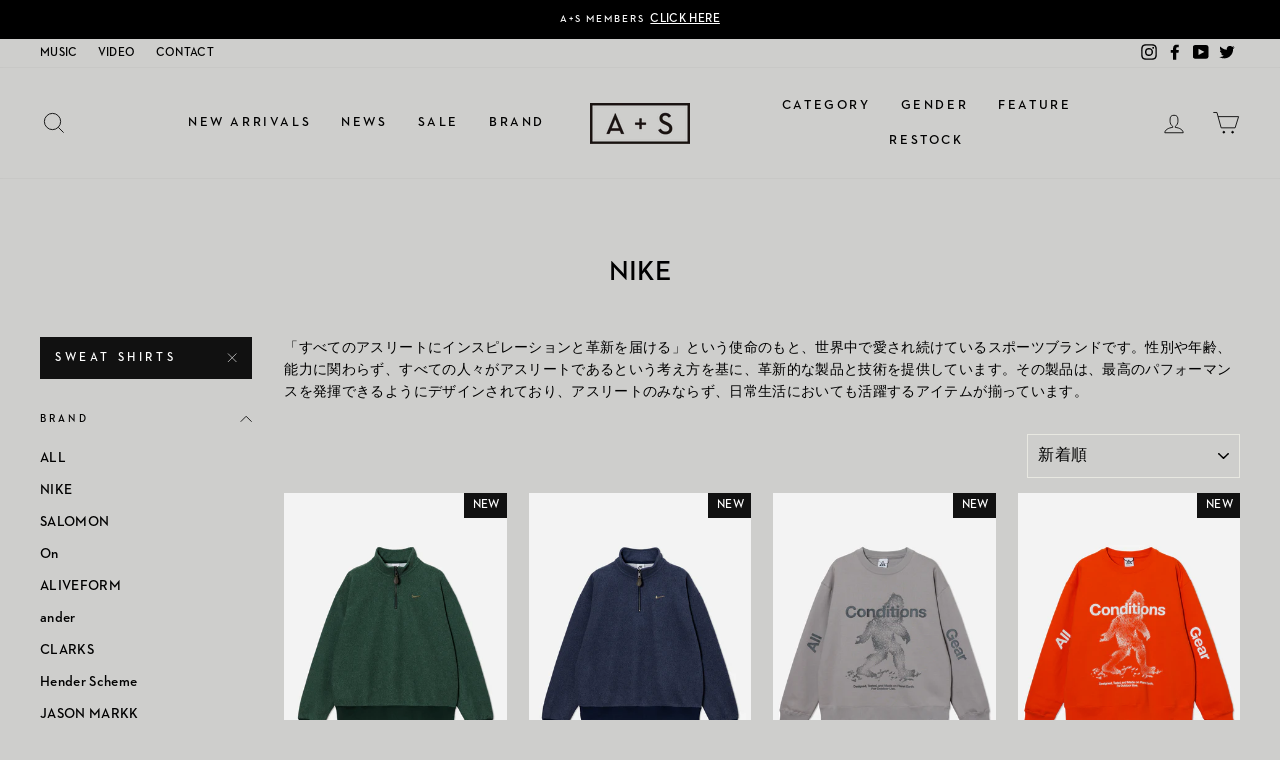

--- FILE ---
content_type: text/html; charset=utf-8
request_url: https://architectureandsneakers.com/collections/nike/sweat-shirts
body_size: 26758
content:
<!doctype html>
<html class="no-js" lang="ja" dir="ltr">
<head>
 




  <meta charset="utf-8">
  <meta http-equiv="X-UA-Compatible" content="IE=edge,chrome=1">
  <meta name="viewport" content="width=device-width,initial-scale=1">
  <meta name="theme-color" content="#111111">
  <link rel="canonical" href="https://architectureandsneakers.com/collections/nike/sweat-shirts">
  <link rel="canonical" href="https://architectureandsneakers.com/collections/nike/sweat-shirts">
  <link rel="preconnect" href="https://cdn.shopify.com">
  <link rel="preconnect" href="https://fonts.shopifycdn.com">
  <link rel="dns-prefetch" href="https://productreviews.shopifycdn.com">
  <link rel="dns-prefetch" href="https://ajax.googleapis.com">
  <link rel="dns-prefetch" href="https://maps.googleapis.com">
  <link rel="dns-prefetch" href="https://maps.gstatic.com">

<!-- Google Tag Manager -->
	<script>(function(w,d,s,l,i){w[l]=w[l]||[];w[l].push({'gtm.start':
	new Date().getTime(),event:'gtm.js'});var f=d.getElementsByTagName(s)[0],
	j=d.createElement(s),dl=l!='dataLayer'?'&l='+l:'';j.async=true;j.src=
	'https://www.googletagmanager.com/gtm.js?id='+i+dl;f.parentNode.insertBefore(j,f);
	})(window,document,'script','dataLayer','GTM-WK9DFVP');</script>
<!-- End Google Tag Manager --><link rel="shortcut icon" href="//architectureandsneakers.com/cdn/shop/files/favicon_32x32.png?v=1614323680" type="image/png" /><title>NIKE
 &ndash; タグ &quot;SWEAT SHIRTS&quot;&ndash; A+S
</title>
<meta name="description" content="「すべてのアスリートにインスピレーションと革新を届ける」という使命のもと、世界中で愛され続けているスポーツブランドです。性別や年齢、能力に関わらず、すべての人々がアスリートであるという考え方を基に、革新的な製品と技術を提供しています。その製品は、最高のパフォーマンスを発揮できるようにデザインされており、アスリートのみならず、日常生活においても活躍するアイテムが揃っています。"><meta property="og:site_name" content="A+S">
  <meta property="og:url" content="https://architectureandsneakers.com/collections/nike/sweat-shirts">
  <meta property="og:title" content="NIKE">
  <meta property="og:type" content="website">
  <meta property="og:description" content="「すべてのアスリートにインスピレーションと革新を届ける」という使命のもと、世界中で愛され続けているスポーツブランドです。性別や年齢、能力に関わらず、すべての人々がアスリートであるという考え方を基に、革新的な製品と技術を提供しています。その製品は、最高のパフォーマンスを発揮できるようにデザインされており、アスリートのみならず、日常生活においても活躍するアイテムが揃っています。"><meta property="og:image" content="http://architectureandsneakers.com/cdn/shop/files/IQ3975-323-1_1200x630.jpg?v=1766134002"><meta property="og:image" content="http://architectureandsneakers.com/cdn/shop/files/IQ3975-410-1_1200x630.jpg?v=1766133965"><meta property="og:image" content="http://architectureandsneakers.com/cdn/shop/files/IF1491-009-1_1200x630.jpg?v=1764903408">
  <meta property="og:image:secure_url" content="https://architectureandsneakers.com/cdn/shop/files/IQ3975-323-1_1200x630.jpg?v=1766134002"><meta property="og:image:secure_url" content="https://architectureandsneakers.com/cdn/shop/files/IQ3975-410-1_1200x630.jpg?v=1766133965"><meta property="og:image:secure_url" content="https://architectureandsneakers.com/cdn/shop/files/IF1491-009-1_1200x630.jpg?v=1764903408">
  <meta name="twitter:site" content="@AandS_official">
  <meta name="twitter:card" content="summary_large_image">
  <meta name="twitter:title" content="NIKE">
  <meta name="twitter:description" content="「すべてのアスリートにインスピレーションと革新を届ける」という使命のもと、世界中で愛され続けているスポーツブランドです。性別や年齢、能力に関わらず、すべての人々がアスリートであるという考え方を基に、革新的な製品と技術を提供しています。その製品は、最高のパフォーマンスを発揮できるようにデザインされており、アスリートのみならず、日常生活においても活躍するアイテムが揃っています。">
<!---------------------------------------------------------------------------------->

<style data-shopify>

@font-face {
	font-family: Neutra;
	font-weight: 400;
	font-style: normal;
	font-display: swap;
	src: url('//architectureandsneakers.com/cdn/shop/files/Neutra2Text-Demi.otf?v=13777336037174047720') format('opentype');
}
@font-face {
	font-family: Neutra;
	font-weight: 600;
	font-style: normal;
	font-display: swap;
	src: url('//architectureandsneakers.com/cdn/shop/files/Neutra2Text-Demi.otf?v=13777336037174047720') format('opentype');
}
@font-face {
	font-family: Neutra;
	font-weight: 400;
	font-style: oblique;
	font-display: swap;
	src: url('//architectureandsneakers.com/cdn/shop/files/Neutra2Text-Demi.otf?v=13777336037174047720') format('opentype');
}

@font-face {
  font-family: Jost;
  font-weight: 400;
  font-style: normal;
  font-display: swap;
  src: url("//architectureandsneakers.com/cdn/fonts/jost/jost_n4.d47a1b6347ce4a4c9f437608011273009d91f2b7.woff2") format("woff2"),
       url("//architectureandsneakers.com/cdn/fonts/jost/jost_n4.791c46290e672b3f85c3d1c651ef2efa3819eadd.woff") format("woff");
}

@font-face {
  font-family: Jost;
  font-weight: 400;
  font-style: normal;
  font-display: swap;
  src: url("//architectureandsneakers.com/cdn/fonts/jost/jost_n4.d47a1b6347ce4a4c9f437608011273009d91f2b7.woff2") format("woff2"),
       url("//architectureandsneakers.com/cdn/fonts/jost/jost_n4.791c46290e672b3f85c3d1c651ef2efa3819eadd.woff") format("woff");
}

@font-face {
  font-family: Jost;
  font-weight: 600;
  font-style: normal;
  font-display: swap;
  src: url("//architectureandsneakers.com/cdn/fonts/jost/jost_n6.ec1178db7a7515114a2d84e3dd680832b7af8b99.woff2") format("woff2"),
       url("//architectureandsneakers.com/cdn/fonts/jost/jost_n6.b1178bb6bdd3979fef38e103a3816f6980aeaff9.woff") format("woff");
}

@font-face {
  font-family: Jost;
  font-weight: 400;
  font-style: italic;
  font-display: swap;
  src: url("//architectureandsneakers.com/cdn/fonts/jost/jost_i4.b690098389649750ada222b9763d55796c5283a5.woff2") format("woff2"),
       url("//architectureandsneakers.com/cdn/fonts/jost/jost_i4.fd766415a47e50b9e391ae7ec04e2ae25e7e28b0.woff") format("woff");
}

</style>
<!---------------------------------------------------------------------------------->

<link href="//architectureandsneakers.com/cdn/shop/t/14/assets/theme.css?v=42865404678617457201739849767" rel="stylesheet" type="text/css" media="all" />
<style data-shopify>:root {
    --typeHeaderPrimary: 'Neutra';
    --typeHeaderFallback: sans-serif;
    --typeHeaderSize: 28px;
    --typeHeaderWeight: 400;
    --typeHeaderLineHeight: 1.4;
    --typeHeaderSpacing: 0.0em;

    --typeBasePrimary: 'Neutra';
    --typeBaseFallback:sans-serif;
    --typeBaseSize: 14px;
    --typeBaseWeight: 400;
    --typeBaseSpacing: 0.025em;
    --typeBaseLineHeight: 1.6;

    --typeCollectionTitle: 18px;

    --iconWeight: 2px;
    --iconLinecaps: miter;

    
      --buttonRadius: 0px;
    

    --colorGridOverlayOpacity: 0.1;
  }</style><script>
    document.documentElement.className = document.documentElement.className.replace('no-js', 'js');

    window.theme = window.theme || {};
    theme.routes = {
      home: "/",
      cart: "/cart",
      cartAdd: "/cart/add.js",
      cartChange: "/cart/change"
    };
    theme.strings = {
      soldOut: "Sold Out",
      unavailable: "お取り扱いできません",
      stockLabel: "[count] 点の在庫がございます。",
      willNotShipUntil: "",
      willBeInStockAfter: "",
      waitingForStock: "",
      savePrice: "[saved_amount]OFF",
      cartEmpty: "カート内に商品がありません。",
      cartTermsConfirmation: ""
    };
    theme.settings = {
      dynamicVariantsEnable: true,
      dynamicVariantType: "button",
      cartType: "page",
      moneyFormat: "¥{{amount_no_decimals}}",
      saveType: "dollar",
      recentlyViewedEnabled: false,
      predictiveSearch: true,
      predictiveSearchType: "product,article,page,collection",
      inventoryThreshold: 10,
      quickView: false,
      themeName: 'Impulse',
      themeVersion: "3.6.0"
    };
  </script>

  <script>window.performance && window.performance.mark && window.performance.mark('shopify.content_for_header.start');</script><meta name="google-site-verification" content="6qgHQM6FyP1sKhc1B0TKXML7rtQP1TBJbvCUgktVr0k">
<meta name="facebook-domain-verification" content="s6j4spg0nq90q6vywfr5fpib90wk9n">
<meta id="shopify-digital-wallet" name="shopify-digital-wallet" content="/37283594377/digital_wallets/dialog">
<meta name="shopify-checkout-api-token" content="f582a43f983f0b94c183792c1db3151f">
<link rel="alternate" type="application/atom+xml" title="Feed" href="/collections/nike/sweat-shirts.atom" />
<link rel="alternate" type="application/json+oembed" href="https://architectureandsneakers.com/collections/nike/sweat-shirts.oembed">
<script async="async" src="/checkouts/internal/preloads.js?locale=ja-JP"></script>
<link rel="preconnect" href="https://shop.app" crossorigin="anonymous">
<script async="async" src="https://shop.app/checkouts/internal/preloads.js?locale=ja-JP&shop_id=37283594377" crossorigin="anonymous"></script>
<script id="shopify-features" type="application/json">{"accessToken":"f582a43f983f0b94c183792c1db3151f","betas":["rich-media-storefront-analytics"],"domain":"architectureandsneakers.com","predictiveSearch":false,"shopId":37283594377,"locale":"ja"}</script>
<script>var Shopify = Shopify || {};
Shopify.shop = "architectureandsneakers.myshopify.com";
Shopify.locale = "ja";
Shopify.currency = {"active":"JPY","rate":"1.0"};
Shopify.country = "JP";
Shopify.theme = {"name":"A-S\/main","id":140562104457,"schema_name":"Impulse","schema_version":"3.6.0","theme_store_id":null,"role":"main"};
Shopify.theme.handle = "null";
Shopify.theme.style = {"id":null,"handle":null};
Shopify.cdnHost = "architectureandsneakers.com/cdn";
Shopify.routes = Shopify.routes || {};
Shopify.routes.root = "/";</script>
<script type="module">!function(o){(o.Shopify=o.Shopify||{}).modules=!0}(window);</script>
<script>!function(o){function n(){var o=[];function n(){o.push(Array.prototype.slice.apply(arguments))}return n.q=o,n}var t=o.Shopify=o.Shopify||{};t.loadFeatures=n(),t.autoloadFeatures=n()}(window);</script>
<script>
  window.ShopifyPay = window.ShopifyPay || {};
  window.ShopifyPay.apiHost = "shop.app\/pay";
  window.ShopifyPay.redirectState = null;
</script>
<script id="shop-js-analytics" type="application/json">{"pageType":"collection"}</script>
<script defer="defer" async type="module" src="//architectureandsneakers.com/cdn/shopifycloud/shop-js/modules/v2/client.init-shop-cart-sync_CZKilf07.ja.esm.js"></script>
<script defer="defer" async type="module" src="//architectureandsneakers.com/cdn/shopifycloud/shop-js/modules/v2/chunk.common_rlhnONO2.esm.js"></script>
<script type="module">
  await import("//architectureandsneakers.com/cdn/shopifycloud/shop-js/modules/v2/client.init-shop-cart-sync_CZKilf07.ja.esm.js");
await import("//architectureandsneakers.com/cdn/shopifycloud/shop-js/modules/v2/chunk.common_rlhnONO2.esm.js");

  window.Shopify.SignInWithShop?.initShopCartSync?.({"fedCMEnabled":true,"windoidEnabled":true});

</script>
<script>
  window.Shopify = window.Shopify || {};
  if (!window.Shopify.featureAssets) window.Shopify.featureAssets = {};
  window.Shopify.featureAssets['shop-js'] = {"shop-cart-sync":["modules/v2/client.shop-cart-sync_BwCHLH8C.ja.esm.js","modules/v2/chunk.common_rlhnONO2.esm.js"],"init-fed-cm":["modules/v2/client.init-fed-cm_CQXj6EwP.ja.esm.js","modules/v2/chunk.common_rlhnONO2.esm.js"],"shop-button":["modules/v2/client.shop-button_B7JE2zCc.ja.esm.js","modules/v2/chunk.common_rlhnONO2.esm.js"],"init-windoid":["modules/v2/client.init-windoid_DQ9csUH7.ja.esm.js","modules/v2/chunk.common_rlhnONO2.esm.js"],"shop-cash-offers":["modules/v2/client.shop-cash-offers_DxEVlT9h.ja.esm.js","modules/v2/chunk.common_rlhnONO2.esm.js","modules/v2/chunk.modal_BI56FOb0.esm.js"],"shop-toast-manager":["modules/v2/client.shop-toast-manager_BE8_-kNb.ja.esm.js","modules/v2/chunk.common_rlhnONO2.esm.js"],"init-shop-email-lookup-coordinator":["modules/v2/client.init-shop-email-lookup-coordinator_BgbPPTAQ.ja.esm.js","modules/v2/chunk.common_rlhnONO2.esm.js"],"pay-button":["modules/v2/client.pay-button_hoKCMeMC.ja.esm.js","modules/v2/chunk.common_rlhnONO2.esm.js"],"avatar":["modules/v2/client.avatar_BTnouDA3.ja.esm.js"],"init-shop-cart-sync":["modules/v2/client.init-shop-cart-sync_CZKilf07.ja.esm.js","modules/v2/chunk.common_rlhnONO2.esm.js"],"shop-login-button":["modules/v2/client.shop-login-button_BXDQHqjj.ja.esm.js","modules/v2/chunk.common_rlhnONO2.esm.js","modules/v2/chunk.modal_BI56FOb0.esm.js"],"init-customer-accounts-sign-up":["modules/v2/client.init-customer-accounts-sign-up_C3NeUvFd.ja.esm.js","modules/v2/client.shop-login-button_BXDQHqjj.ja.esm.js","modules/v2/chunk.common_rlhnONO2.esm.js","modules/v2/chunk.modal_BI56FOb0.esm.js"],"init-shop-for-new-customer-accounts":["modules/v2/client.init-shop-for-new-customer-accounts_D-v2xi0b.ja.esm.js","modules/v2/client.shop-login-button_BXDQHqjj.ja.esm.js","modules/v2/chunk.common_rlhnONO2.esm.js","modules/v2/chunk.modal_BI56FOb0.esm.js"],"init-customer-accounts":["modules/v2/client.init-customer-accounts_Cciaq_Mb.ja.esm.js","modules/v2/client.shop-login-button_BXDQHqjj.ja.esm.js","modules/v2/chunk.common_rlhnONO2.esm.js","modules/v2/chunk.modal_BI56FOb0.esm.js"],"shop-follow-button":["modules/v2/client.shop-follow-button_CM9l58Wl.ja.esm.js","modules/v2/chunk.common_rlhnONO2.esm.js","modules/v2/chunk.modal_BI56FOb0.esm.js"],"lead-capture":["modules/v2/client.lead-capture_oVhdpGxe.ja.esm.js","modules/v2/chunk.common_rlhnONO2.esm.js","modules/v2/chunk.modal_BI56FOb0.esm.js"],"checkout-modal":["modules/v2/client.checkout-modal_BbgmKIDX.ja.esm.js","modules/v2/chunk.common_rlhnONO2.esm.js","modules/v2/chunk.modal_BI56FOb0.esm.js"],"shop-login":["modules/v2/client.shop-login_BRorRhgW.ja.esm.js","modules/v2/chunk.common_rlhnONO2.esm.js","modules/v2/chunk.modal_BI56FOb0.esm.js"],"payment-terms":["modules/v2/client.payment-terms_Ba4TR13R.ja.esm.js","modules/v2/chunk.common_rlhnONO2.esm.js","modules/v2/chunk.modal_BI56FOb0.esm.js"]};
</script>
<script id="__st">var __st={"a":37283594377,"offset":32400,"reqid":"bdef8376-cd82-4627-871a-b1011bd6ec90-1768944560","pageurl":"architectureandsneakers.com\/collections\/nike\/sweat-shirts","u":"73173446f9f3","p":"collection","rtyp":"collection","rid":192122519689};</script>
<script>window.ShopifyPaypalV4VisibilityTracking = true;</script>
<script id="captcha-bootstrap">!function(){'use strict';const t='contact',e='account',n='new_comment',o=[[t,t],['blogs',n],['comments',n],[t,'customer']],c=[[e,'customer_login'],[e,'guest_login'],[e,'recover_customer_password'],[e,'create_customer']],r=t=>t.map((([t,e])=>`form[action*='/${t}']:not([data-nocaptcha='true']) input[name='form_type'][value='${e}']`)).join(','),a=t=>()=>t?[...document.querySelectorAll(t)].map((t=>t.form)):[];function s(){const t=[...o],e=r(t);return a(e)}const i='password',u='form_key',d=['recaptcha-v3-token','g-recaptcha-response','h-captcha-response',i],f=()=>{try{return window.sessionStorage}catch{return}},m='__shopify_v',_=t=>t.elements[u];function p(t,e,n=!1){try{const o=window.sessionStorage,c=JSON.parse(o.getItem(e)),{data:r}=function(t){const{data:e,action:n}=t;return t[m]||n?{data:e,action:n}:{data:t,action:n}}(c);for(const[e,n]of Object.entries(r))t.elements[e]&&(t.elements[e].value=n);n&&o.removeItem(e)}catch(o){console.error('form repopulation failed',{error:o})}}const l='form_type',E='cptcha';function T(t){t.dataset[E]=!0}const w=window,h=w.document,L='Shopify',v='ce_forms',y='captcha';let A=!1;((t,e)=>{const n=(g='f06e6c50-85a8-45c8-87d0-21a2b65856fe',I='https://cdn.shopify.com/shopifycloud/storefront-forms-hcaptcha/ce_storefront_forms_captcha_hcaptcha.v1.5.2.iife.js',D={infoText:'hCaptchaによる保護',privacyText:'プライバシー',termsText:'利用規約'},(t,e,n)=>{const o=w[L][v],c=o.bindForm;if(c)return c(t,g,e,D).then(n);var r;o.q.push([[t,g,e,D],n]),r=I,A||(h.body.append(Object.assign(h.createElement('script'),{id:'captcha-provider',async:!0,src:r})),A=!0)});var g,I,D;w[L]=w[L]||{},w[L][v]=w[L][v]||{},w[L][v].q=[],w[L][y]=w[L][y]||{},w[L][y].protect=function(t,e){n(t,void 0,e),T(t)},Object.freeze(w[L][y]),function(t,e,n,w,h,L){const[v,y,A,g]=function(t,e,n){const i=e?o:[],u=t?c:[],d=[...i,...u],f=r(d),m=r(i),_=r(d.filter((([t,e])=>n.includes(e))));return[a(f),a(m),a(_),s()]}(w,h,L),I=t=>{const e=t.target;return e instanceof HTMLFormElement?e:e&&e.form},D=t=>v().includes(t);t.addEventListener('submit',(t=>{const e=I(t);if(!e)return;const n=D(e)&&!e.dataset.hcaptchaBound&&!e.dataset.recaptchaBound,o=_(e),c=g().includes(e)&&(!o||!o.value);(n||c)&&t.preventDefault(),c&&!n&&(function(t){try{if(!f())return;!function(t){const e=f();if(!e)return;const n=_(t);if(!n)return;const o=n.value;o&&e.removeItem(o)}(t);const e=Array.from(Array(32),(()=>Math.random().toString(36)[2])).join('');!function(t,e){_(t)||t.append(Object.assign(document.createElement('input'),{type:'hidden',name:u})),t.elements[u].value=e}(t,e),function(t,e){const n=f();if(!n)return;const o=[...t.querySelectorAll(`input[type='${i}']`)].map((({name:t})=>t)),c=[...d,...o],r={};for(const[a,s]of new FormData(t).entries())c.includes(a)||(r[a]=s);n.setItem(e,JSON.stringify({[m]:1,action:t.action,data:r}))}(t,e)}catch(e){console.error('failed to persist form',e)}}(e),e.submit())}));const S=(t,e)=>{t&&!t.dataset[E]&&(n(t,e.some((e=>e===t))),T(t))};for(const o of['focusin','change'])t.addEventListener(o,(t=>{const e=I(t);D(e)&&S(e,y())}));const B=e.get('form_key'),M=e.get(l),P=B&&M;t.addEventListener('DOMContentLoaded',(()=>{const t=y();if(P)for(const e of t)e.elements[l].value===M&&p(e,B);[...new Set([...A(),...v().filter((t=>'true'===t.dataset.shopifyCaptcha))])].forEach((e=>S(e,t)))}))}(h,new URLSearchParams(w.location.search),n,t,e,['guest_login'])})(!0,!0)}();</script>
<script integrity="sha256-4kQ18oKyAcykRKYeNunJcIwy7WH5gtpwJnB7kiuLZ1E=" data-source-attribution="shopify.loadfeatures" defer="defer" src="//architectureandsneakers.com/cdn/shopifycloud/storefront/assets/storefront/load_feature-a0a9edcb.js" crossorigin="anonymous"></script>
<script crossorigin="anonymous" defer="defer" src="//architectureandsneakers.com/cdn/shopifycloud/storefront/assets/shopify_pay/storefront-65b4c6d7.js?v=20250812"></script>
<script data-source-attribution="shopify.dynamic_checkout.dynamic.init">var Shopify=Shopify||{};Shopify.PaymentButton=Shopify.PaymentButton||{isStorefrontPortableWallets:!0,init:function(){window.Shopify.PaymentButton.init=function(){};var t=document.createElement("script");t.src="https://architectureandsneakers.com/cdn/shopifycloud/portable-wallets/latest/portable-wallets.ja.js",t.type="module",document.head.appendChild(t)}};
</script>
<script data-source-attribution="shopify.dynamic_checkout.buyer_consent">
  function portableWalletsHideBuyerConsent(e){var t=document.getElementById("shopify-buyer-consent"),n=document.getElementById("shopify-subscription-policy-button");t&&n&&(t.classList.add("hidden"),t.setAttribute("aria-hidden","true"),n.removeEventListener("click",e))}function portableWalletsShowBuyerConsent(e){var t=document.getElementById("shopify-buyer-consent"),n=document.getElementById("shopify-subscription-policy-button");t&&n&&(t.classList.remove("hidden"),t.removeAttribute("aria-hidden"),n.addEventListener("click",e))}window.Shopify?.PaymentButton&&(window.Shopify.PaymentButton.hideBuyerConsent=portableWalletsHideBuyerConsent,window.Shopify.PaymentButton.showBuyerConsent=portableWalletsShowBuyerConsent);
</script>
<script data-source-attribution="shopify.dynamic_checkout.cart.bootstrap">document.addEventListener("DOMContentLoaded",(function(){function t(){return document.querySelector("shopify-accelerated-checkout-cart, shopify-accelerated-checkout")}if(t())Shopify.PaymentButton.init();else{new MutationObserver((function(e,n){t()&&(Shopify.PaymentButton.init(),n.disconnect())})).observe(document.body,{childList:!0,subtree:!0})}}));
</script>
<link id="shopify-accelerated-checkout-styles" rel="stylesheet" media="screen" href="https://architectureandsneakers.com/cdn/shopifycloud/portable-wallets/latest/accelerated-checkout-backwards-compat.css" crossorigin="anonymous">
<style id="shopify-accelerated-checkout-cart">
        #shopify-buyer-consent {
  margin-top: 1em;
  display: inline-block;
  width: 100%;
}

#shopify-buyer-consent.hidden {
  display: none;
}

#shopify-subscription-policy-button {
  background: none;
  border: none;
  padding: 0;
  text-decoration: underline;
  font-size: inherit;
  cursor: pointer;
}

#shopify-subscription-policy-button::before {
  box-shadow: none;
}

      </style>

<script>window.performance && window.performance.mark && window.performance.mark('shopify.content_for_header.end');</script>

  <script src="//architectureandsneakers.com/cdn/shop/t/14/assets/vendor-scripts-v7.js" defer="defer"></script><script src="//architectureandsneakers.com/cdn/shop/t/14/assets/theme.js?v=113665274322417991451739849757" defer="defer"></script><script type="module">
// Import {debounce} from 'lodash'
import '//cdn.jsdelivr.net/npm/lodash@4.17.20/lodash.min.js';

window.addEventListener('DOMContentLoaded', () => {
	'use strict';
	
	// Cart Page
	Restrict.Cart(document.querySelector('form[action="/cart"].cart'));
	

	// Cart Drawer
	//if (theme.settings.cartType == 'drawer') Restrict.Drawer.init('#CartDrawer');

	// Product Page & Section
	[...document.querySelectorAll('[action="/cart/add"]')].map(e => Restrict.Product.init(e));
});

// Restrict Item Quantity
const Restrict = {
	// Cart Page
	Cart: container => {
		window.onpageshow = e => {
			const submit = e.target.querySelector('[name="checkout"]');
			if (submit != null && submit.classList.contains('btn--loading')) submit.classList.remove('btn--loading');
		}

		if (container == null) return;

		container.querySelector('[name="update"]').remove();
		container.querySelector('[name="checkout"]').type = 'button';
		container.querySelector('[name="checkout"]').addEventListener('click', e => {
			location.href = '/checkout/'
		});

		const delay = 500;

		// Checking Observer inner area
		['keypress', 'change'].map(event => {
			[...container.querySelectorAll('[name="updates[]"]', container)].map((field, i) => {
				field.addEventListener(event, _.debounce(async () => {
					const cart = await Restrict.Get.cart();
					const res  = await Restrict.Get.products(cart.items[i].handle);
					const tags = Restrict.Tags(res.tags);

					const buffer = cart.items[i].quantity;
					cart.items[i].quantity = Number(field.value);

					if(field.value == 0){
						location.href = `/cart/change?line=${i + 1}&amp;quantity=0`;
						return;
					}

					const total = cart.items.filter(e => e.handle == cart.items[i].handle).reduce((p, c) => p + c.quantity, 0);
					if (tags.total > 0 && Number(total) > tags.total) {
						alert(`"${cart.items.filter(e => e.handle == cart.items[i].handle)[0].product_title}"の購入上限数に達しています。`);
						field.value = buffer;
						return;
					}

					if (Number(field.value) > tags[cart.items[i].sku]) {
						alert(`"${cart.items[i].title}"の購入上限数に達しています。`);
						field.value = buffer;
						return;
					}

					const result = await theme.cart.changeItem(cart.items[i].variant_id, field.value);
					const parent = document.querySelectorAll('.cart__row')[i + 1];

					[...parent.querySelectorAll('[data-subtotal]')].map(e => {
						e.innerText = Restrict.Format(result.items[i].original_line_price)
					});
					document.querySelector('[data-total]').innerText = Restrict.Format(result.total_price);
				}, delay))
			})
		})
	},

	// Cart Drawer
	Drawer: container => {
		container = document.querySelector(container);
		
		new MutationObserver(m => {
				if (m[0].target.classList.contains('is-transitioning')) return;
				if (!m[0].target.classList.contains('drawer--is-open')) return;

				const buffer = {value: 0};
				document.addEventListener('click', e => {
					if(e.target.id == field.id) buffer.value = e.target.value;
				});

				document.addEventListener('keypress', e => {
					if(e.target.id == field.id) console.log(buffer.value);
				});

			}).observe(document.querySelector(container), {attributes: true});
	},

	// Format money
	Format: price => {
		if(typeof price == 'string') price = price.replace(/[.|,]/, '');

		const format = theme.settings.moneyFormat;
		const regex = /\{\{\s*(\w+)\s*\}\}/, option = (opt, def) => typeof opt == 'undefined' ? def : opt;
		const delimiters = (price, precision, thousands, decimal) => {
			precision = option(precision, 2);
			thousands = option(thousands, ',');
			decimal   = option(decimal, '.');

			if(isNaN(price) || price == null) return 0;

			price = (price / 100.0).toFixed(precision).split('.');

			const dollars = price[0].replace(/(\d)(?=(\d\d\d)+(?!\d))/g, `$1${thousands}`),
				  str     = price[1]? `${decimal}${price[1]}`: '';

			return dollars + str;
		};
		switch(format.match(regex)[1]){
			case 'amount':
				return format.replace(regex, delimiters(price, 2));
			case 'amount_no_decimals':
				return format.replace(regex, delimiters(price, 0));
			case 'amount_with_comma_separator':
				return format.replace(regex, delimiters(price, 2, '.', ','));
			case 'amount_no_decimals_with_comma_separator':
				return format.replace(regex, delimiters(price, 0, '.', ','));
			case 'amount_with_apostrophe_separator':
				return format.replace(regex, delimiters(price, 2, ',', '.'));
		}
	},

	Get: {
		cart    : async () => await (await fetch('/cart.js')).json(),
		products: async handle => await (await fetch(`/products/${handle}.js`)).json(),
	},

	// Product Page & Section
	Product: {
		status: false,
		init: async container => {
			const res  = await Restrict.Get.products(container.dataset.handle);
			const tags = Restrict.Tags(res.tags);

			// No containes TAGs, or '購入制限' TAGs
			if(!res.tags.length || !Object.entries(tags).length) return;

			const btn = container.querySelector('[type="submit"]'); btn.type = 'button';
			btn.addEventListener('click', async () => {
				if (Restrict.Product.status) return;

				const cart  = await Restrict.Get.cart();
				const opt   = container.querySelector('select[name="id"] option:checked');
				const sku   = cart.items.filter(e => e.variant_id == opt.value);
				const total = cart.items.filter(e => e.handle == container.dataset.handle).reduce((p, c) => p + c.quantity, 0);

				if (tags.total > 0 && Number(total) + 1 > tags.total) {
					alert(`"${res.title}"の購入上限数に達しています。`);
					return;
				}
				if (sku.length > 0 && Number(sku[0].quantity) + 1 > tags[sku[0].sku]) {
					const i = [].slice.call(container.querySelectorAll('select[name="id"] option')).indexOf(opt);
					alert(`"${res.variants[i].name}"の購入上限数に達しています。`);
					return;
				}

				Restrict.Product.status = true;
				btn.classList.add('btn--loading');

				const result = await theme.cart.addItemFromForm({items: [{id: opt.value, quantity: 1}]});

				Restrict.Product.status = false;
				btn.classList.remove('btn--loading');

				location.href = '/cart';

				//container.submit();
				/*
				// Use theme.js actionscd
				const dispatch = (event, param) => document.dispatchEvent(new CustomEvent(event, param));
				theme.cart.addItemFromForm($(container).serialize())
					.then(p => {
						$('body').trigger('added.ajaxProduct', $(container).find('.add-to-cart'));
						dispatch('ajaxProduct:added', { detail: { product: p } });
					})
					.catch(r => {
						if (!(r.responseJSON && r.responseJSON.description)) return;
						$(container).prepend(`<div class="errors text-center">${r.responseJSON.description}</div>`);
						dispatch('ajaxProduct:error', { detail: { errorMessage: r.responseJSON.description } });
					})
					.always(() => {
					Restrict.Product.status = false;
					btn.classList.remove('btn--loading');
				})
				*/
			})
		}
	},

	// Tidy '購入制限' tag list
	Tags: (tags, array = {}) => {
		// total limit
		// '購入制限xxx' xxx = number
		const total = tags.filter(t => ~t.indexOf('購入制限') && !~t.indexOf('::')? t: '');
		if (total.length) array.total = Number(total[0].replace(/購入制限/g, ''));

		// SKU limit
		// '購入制限::yyy::xxx' yyy = SKU, xxx = number
		tags.map(t => {
			if (~t.indexOf('::')) {
				const b = t.replace(/購入制限::/g, '').split('::');
				array[b[0]] = Number(b[1]);
			}
		});
		return array;
	},
};
</script>
  

  
  <!--FACEBOOK_domaintag -->
  <meta name="facebook-domain-verification" content="c25g9ozaqln1yaaspyn3hahi3ggmel" />
  <!--END FACEBOOK_domaintag -->
  



<!-- hasigo_pre_order -->

<!-- /hasigo_pre_order -->

<link href="https://monorail-edge.shopifysvc.com" rel="dns-prefetch">
<script>(function(){if ("sendBeacon" in navigator && "performance" in window) {try {var session_token_from_headers = performance.getEntriesByType('navigation')[0].serverTiming.find(x => x.name == '_s').description;} catch {var session_token_from_headers = undefined;}var session_cookie_matches = document.cookie.match(/_shopify_s=([^;]*)/);var session_token_from_cookie = session_cookie_matches && session_cookie_matches.length === 2 ? session_cookie_matches[1] : "";var session_token = session_token_from_headers || session_token_from_cookie || "";function handle_abandonment_event(e) {var entries = performance.getEntries().filter(function(entry) {return /monorail-edge.shopifysvc.com/.test(entry.name);});if (!window.abandonment_tracked && entries.length === 0) {window.abandonment_tracked = true;var currentMs = Date.now();var navigation_start = performance.timing.navigationStart;var payload = {shop_id: 37283594377,url: window.location.href,navigation_start,duration: currentMs - navigation_start,session_token,page_type: "collection"};window.navigator.sendBeacon("https://monorail-edge.shopifysvc.com/v1/produce", JSON.stringify({schema_id: "online_store_buyer_site_abandonment/1.1",payload: payload,metadata: {event_created_at_ms: currentMs,event_sent_at_ms: currentMs}}));}}window.addEventListener('pagehide', handle_abandonment_event);}}());</script>
<script id="web-pixels-manager-setup">(function e(e,d,r,n,o){if(void 0===o&&(o={}),!Boolean(null===(a=null===(i=window.Shopify)||void 0===i?void 0:i.analytics)||void 0===a?void 0:a.replayQueue)){var i,a;window.Shopify=window.Shopify||{};var t=window.Shopify;t.analytics=t.analytics||{};var s=t.analytics;s.replayQueue=[],s.publish=function(e,d,r){return s.replayQueue.push([e,d,r]),!0};try{self.performance.mark("wpm:start")}catch(e){}var l=function(){var e={modern:/Edge?\/(1{2}[4-9]|1[2-9]\d|[2-9]\d{2}|\d{4,})\.\d+(\.\d+|)|Firefox\/(1{2}[4-9]|1[2-9]\d|[2-9]\d{2}|\d{4,})\.\d+(\.\d+|)|Chrom(ium|e)\/(9{2}|\d{3,})\.\d+(\.\d+|)|(Maci|X1{2}).+ Version\/(15\.\d+|(1[6-9]|[2-9]\d|\d{3,})\.\d+)([,.]\d+|)( \(\w+\)|)( Mobile\/\w+|) Safari\/|Chrome.+OPR\/(9{2}|\d{3,})\.\d+\.\d+|(CPU[ +]OS|iPhone[ +]OS|CPU[ +]iPhone|CPU IPhone OS|CPU iPad OS)[ +]+(15[._]\d+|(1[6-9]|[2-9]\d|\d{3,})[._]\d+)([._]\d+|)|Android:?[ /-](13[3-9]|1[4-9]\d|[2-9]\d{2}|\d{4,})(\.\d+|)(\.\d+|)|Android.+Firefox\/(13[5-9]|1[4-9]\d|[2-9]\d{2}|\d{4,})\.\d+(\.\d+|)|Android.+Chrom(ium|e)\/(13[3-9]|1[4-9]\d|[2-9]\d{2}|\d{4,})\.\d+(\.\d+|)|SamsungBrowser\/([2-9]\d|\d{3,})\.\d+/,legacy:/Edge?\/(1[6-9]|[2-9]\d|\d{3,})\.\d+(\.\d+|)|Firefox\/(5[4-9]|[6-9]\d|\d{3,})\.\d+(\.\d+|)|Chrom(ium|e)\/(5[1-9]|[6-9]\d|\d{3,})\.\d+(\.\d+|)([\d.]+$|.*Safari\/(?![\d.]+ Edge\/[\d.]+$))|(Maci|X1{2}).+ Version\/(10\.\d+|(1[1-9]|[2-9]\d|\d{3,})\.\d+)([,.]\d+|)( \(\w+\)|)( Mobile\/\w+|) Safari\/|Chrome.+OPR\/(3[89]|[4-9]\d|\d{3,})\.\d+\.\d+|(CPU[ +]OS|iPhone[ +]OS|CPU[ +]iPhone|CPU IPhone OS|CPU iPad OS)[ +]+(10[._]\d+|(1[1-9]|[2-9]\d|\d{3,})[._]\d+)([._]\d+|)|Android:?[ /-](13[3-9]|1[4-9]\d|[2-9]\d{2}|\d{4,})(\.\d+|)(\.\d+|)|Mobile Safari.+OPR\/([89]\d|\d{3,})\.\d+\.\d+|Android.+Firefox\/(13[5-9]|1[4-9]\d|[2-9]\d{2}|\d{4,})\.\d+(\.\d+|)|Android.+Chrom(ium|e)\/(13[3-9]|1[4-9]\d|[2-9]\d{2}|\d{4,})\.\d+(\.\d+|)|Android.+(UC? ?Browser|UCWEB|U3)[ /]?(15\.([5-9]|\d{2,})|(1[6-9]|[2-9]\d|\d{3,})\.\d+)\.\d+|SamsungBrowser\/(5\.\d+|([6-9]|\d{2,})\.\d+)|Android.+MQ{2}Browser\/(14(\.(9|\d{2,})|)|(1[5-9]|[2-9]\d|\d{3,})(\.\d+|))(\.\d+|)|K[Aa][Ii]OS\/(3\.\d+|([4-9]|\d{2,})\.\d+)(\.\d+|)/},d=e.modern,r=e.legacy,n=navigator.userAgent;return n.match(d)?"modern":n.match(r)?"legacy":"unknown"}(),u="modern"===l?"modern":"legacy",c=(null!=n?n:{modern:"",legacy:""})[u],f=function(e){return[e.baseUrl,"/wpm","/b",e.hashVersion,"modern"===e.buildTarget?"m":"l",".js"].join("")}({baseUrl:d,hashVersion:r,buildTarget:u}),m=function(e){var d=e.version,r=e.bundleTarget,n=e.surface,o=e.pageUrl,i=e.monorailEndpoint;return{emit:function(e){var a=e.status,t=e.errorMsg,s=(new Date).getTime(),l=JSON.stringify({metadata:{event_sent_at_ms:s},events:[{schema_id:"web_pixels_manager_load/3.1",payload:{version:d,bundle_target:r,page_url:o,status:a,surface:n,error_msg:t},metadata:{event_created_at_ms:s}}]});if(!i)return console&&console.warn&&console.warn("[Web Pixels Manager] No Monorail endpoint provided, skipping logging."),!1;try{return self.navigator.sendBeacon.bind(self.navigator)(i,l)}catch(e){}var u=new XMLHttpRequest;try{return u.open("POST",i,!0),u.setRequestHeader("Content-Type","text/plain"),u.send(l),!0}catch(e){return console&&console.warn&&console.warn("[Web Pixels Manager] Got an unhandled error while logging to Monorail."),!1}}}}({version:r,bundleTarget:l,surface:e.surface,pageUrl:self.location.href,monorailEndpoint:e.monorailEndpoint});try{o.browserTarget=l,function(e){var d=e.src,r=e.async,n=void 0===r||r,o=e.onload,i=e.onerror,a=e.sri,t=e.scriptDataAttributes,s=void 0===t?{}:t,l=document.createElement("script"),u=document.querySelector("head"),c=document.querySelector("body");if(l.async=n,l.src=d,a&&(l.integrity=a,l.crossOrigin="anonymous"),s)for(var f in s)if(Object.prototype.hasOwnProperty.call(s,f))try{l.dataset[f]=s[f]}catch(e){}if(o&&l.addEventListener("load",o),i&&l.addEventListener("error",i),u)u.appendChild(l);else{if(!c)throw new Error("Did not find a head or body element to append the script");c.appendChild(l)}}({src:f,async:!0,onload:function(){if(!function(){var e,d;return Boolean(null===(d=null===(e=window.Shopify)||void 0===e?void 0:e.analytics)||void 0===d?void 0:d.initialized)}()){var d=window.webPixelsManager.init(e)||void 0;if(d){var r=window.Shopify.analytics;r.replayQueue.forEach((function(e){var r=e[0],n=e[1],o=e[2];d.publishCustomEvent(r,n,o)})),r.replayQueue=[],r.publish=d.publishCustomEvent,r.visitor=d.visitor,r.initialized=!0}}},onerror:function(){return m.emit({status:"failed",errorMsg:"".concat(f," has failed to load")})},sri:function(e){var d=/^sha384-[A-Za-z0-9+/=]+$/;return"string"==typeof e&&d.test(e)}(c)?c:"",scriptDataAttributes:o}),m.emit({status:"loading"})}catch(e){m.emit({status:"failed",errorMsg:(null==e?void 0:e.message)||"Unknown error"})}}})({shopId: 37283594377,storefrontBaseUrl: "https://architectureandsneakers.com",extensionsBaseUrl: "https://extensions.shopifycdn.com/cdn/shopifycloud/web-pixels-manager",monorailEndpoint: "https://monorail-edge.shopifysvc.com/unstable/produce_batch",surface: "storefront-renderer",enabledBetaFlags: ["2dca8a86"],webPixelsConfigList: [{"id":"462782601","configuration":"{\"config\":\"{\\\"google_tag_ids\\\":[\\\"G-VP19MN8TLP\\\",\\\"GT-WF7TV2G\\\",\\\"GTM-WK9DFVP\\\"],\\\"target_country\\\":\\\"JP\\\",\\\"gtag_events\\\":[{\\\"type\\\":\\\"begin_checkout\\\",\\\"action_label\\\":\\\"G-VP19MN8TLP\\\"},{\\\"type\\\":\\\"search\\\",\\\"action_label\\\":\\\"G-VP19MN8TLP\\\"},{\\\"type\\\":\\\"view_item\\\",\\\"action_label\\\":[\\\"G-VP19MN8TLP\\\",\\\"MC-Q45M5QQ3R3\\\"]},{\\\"type\\\":\\\"purchase\\\",\\\"action_label\\\":[\\\"G-VP19MN8TLP\\\",\\\"MC-Q45M5QQ3R3\\\"]},{\\\"type\\\":\\\"page_view\\\",\\\"action_label\\\":[\\\"G-VP19MN8TLP\\\",\\\"MC-Q45M5QQ3R3\\\"]},{\\\"type\\\":\\\"add_payment_info\\\",\\\"action_label\\\":\\\"G-VP19MN8TLP\\\"},{\\\"type\\\":\\\"add_to_cart\\\",\\\"action_label\\\":\\\"G-VP19MN8TLP\\\"}],\\\"enable_monitoring_mode\\\":false}\"}","eventPayloadVersion":"v1","runtimeContext":"OPEN","scriptVersion":"b2a88bafab3e21179ed38636efcd8a93","type":"APP","apiClientId":1780363,"privacyPurposes":[],"dataSharingAdjustments":{"protectedCustomerApprovalScopes":["read_customer_address","read_customer_email","read_customer_name","read_customer_personal_data","read_customer_phone"]}},{"id":"169836681","configuration":"{\"pixel_id\":\"3079261168795407\",\"pixel_type\":\"facebook_pixel\",\"metaapp_system_user_token\":\"-\"}","eventPayloadVersion":"v1","runtimeContext":"OPEN","scriptVersion":"ca16bc87fe92b6042fbaa3acc2fbdaa6","type":"APP","apiClientId":2329312,"privacyPurposes":["ANALYTICS","MARKETING","SALE_OF_DATA"],"dataSharingAdjustments":{"protectedCustomerApprovalScopes":["read_customer_address","read_customer_email","read_customer_name","read_customer_personal_data","read_customer_phone"]}},{"id":"shopify-app-pixel","configuration":"{}","eventPayloadVersion":"v1","runtimeContext":"STRICT","scriptVersion":"0450","apiClientId":"shopify-pixel","type":"APP","privacyPurposes":["ANALYTICS","MARKETING"]},{"id":"shopify-custom-pixel","eventPayloadVersion":"v1","runtimeContext":"LAX","scriptVersion":"0450","apiClientId":"shopify-pixel","type":"CUSTOM","privacyPurposes":["ANALYTICS","MARKETING"]}],isMerchantRequest: false,initData: {"shop":{"name":"A+S","paymentSettings":{"currencyCode":"JPY"},"myshopifyDomain":"architectureandsneakers.myshopify.com","countryCode":"JP","storefrontUrl":"https:\/\/architectureandsneakers.com"},"customer":null,"cart":null,"checkout":null,"productVariants":[],"purchasingCompany":null},},"https://architectureandsneakers.com/cdn","fcfee988w5aeb613cpc8e4bc33m6693e112",{"modern":"","legacy":""},{"shopId":"37283594377","storefrontBaseUrl":"https:\/\/architectureandsneakers.com","extensionBaseUrl":"https:\/\/extensions.shopifycdn.com\/cdn\/shopifycloud\/web-pixels-manager","surface":"storefront-renderer","enabledBetaFlags":"[\"2dca8a86\"]","isMerchantRequest":"false","hashVersion":"fcfee988w5aeb613cpc8e4bc33m6693e112","publish":"custom","events":"[[\"page_viewed\",{}],[\"collection_viewed\",{\"collection\":{\"id\":\"192122519689\",\"title\":\"NIKE\",\"productVariants\":[{\"price\":{\"amount\":14520.0,\"currencyCode\":\"JPY\"},\"product\":{\"title\":\"NIKE SSNL+ HW BB QZ L\/S TOP GCE\",\"vendor\":\"NIKE\",\"id\":\"8387853549705\",\"untranslatedTitle\":\"NIKE SSNL+ HW BB QZ L\/S TOP GCE\",\"url\":\"\/products\/263975323\",\"type\":\"TOPS\"},\"id\":\"45055953469577\",\"image\":{\"src\":\"\/\/architectureandsneakers.com\/cdn\/shop\/files\/IQ3975-323-1.jpg?v=1766134002\"},\"sku\":\"IQ3975-323-S\",\"title\":\"S\",\"untranslatedTitle\":\"S\"},{\"price\":{\"amount\":14520.0,\"currencyCode\":\"JPY\"},\"product\":{\"title\":\"NIKE SSNL+ HW BB QZ L\/S TOP GCE\",\"vendor\":\"NIKE\",\"id\":\"8387851255945\",\"untranslatedTitle\":\"NIKE SSNL+ HW BB QZ L\/S TOP GCE\",\"url\":\"\/products\/263975410\",\"type\":\"TOPS\"},\"id\":\"45055943409801\",\"image\":{\"src\":\"\/\/architectureandsneakers.com\/cdn\/shop\/files\/IQ3975-410-1.jpg?v=1766133965\"},\"sku\":\"IQ3975-410-S\",\"title\":\"S\",\"untranslatedTitle\":\"S\"},{\"price\":{\"amount\":18590.0,\"currencyCode\":\"JPY\"},\"product\":{\"title\":\"NIKE ACG TF TUFF OC SSN FLEECE PULLOVER L\/S TOP\",\"vendor\":\"NIKE\",\"id\":\"8364103434377\",\"untranslatedTitle\":\"NIKE ACG TF TUFF OC SSN FLEECE PULLOVER L\/S TOP\",\"url\":\"\/products\/261491009\",\"type\":\"TOPS\"},\"id\":\"45006468317321\",\"image\":{\"src\":\"\/\/architectureandsneakers.com\/cdn\/shop\/files\/IF1491-009-1.jpg?v=1764903408\"},\"sku\":\"IF1491-009-S\",\"title\":\"S\",\"untranslatedTitle\":\"S\"},{\"price\":{\"amount\":18590.0,\"currencyCode\":\"JPY\"},\"product\":{\"title\":\"NIKE ACG TF TUFF OC SSN FLEECE PULLOVER L\/S TOP\",\"vendor\":\"NIKE\",\"id\":\"8364073910409\",\"untranslatedTitle\":\"NIKE ACG TF TUFF OC SSN FLEECE PULLOVER L\/S TOP\",\"url\":\"\/products\/261491819\",\"type\":\"TOPS\"},\"id\":\"45006260174985\",\"image\":{\"src\":\"\/\/architectureandsneakers.com\/cdn\/shop\/files\/IF1491-819-1.jpg?v=1764903394\"},\"sku\":\"IF1491-819-S\",\"title\":\"S\",\"untranslatedTitle\":\"S\"}]}}]]"});</script><script>
  window.ShopifyAnalytics = window.ShopifyAnalytics || {};
  window.ShopifyAnalytics.meta = window.ShopifyAnalytics.meta || {};
  window.ShopifyAnalytics.meta.currency = 'JPY';
  var meta = {"products":[{"id":8387853549705,"gid":"gid:\/\/shopify\/Product\/8387853549705","vendor":"NIKE","type":"TOPS","handle":"263975323","variants":[{"id":45055953469577,"price":1452000,"name":"NIKE SSNL+ HW BB QZ L\/S TOP GCE - S","public_title":"S","sku":"IQ3975-323-S"},{"id":45055953502345,"price":1452000,"name":"NIKE SSNL+ HW BB QZ L\/S TOP GCE - M","public_title":"M","sku":"IQ3975-323-M"},{"id":45055953535113,"price":1452000,"name":"NIKE SSNL+ HW BB QZ L\/S TOP GCE - L","public_title":"L","sku":"IQ3975-323-L"},{"id":45055953567881,"price":1452000,"name":"NIKE SSNL+ HW BB QZ L\/S TOP GCE - XL","public_title":"XL","sku":"IQ3975-323-XL"},{"id":45055953600649,"price":1452000,"name":"NIKE SSNL+ HW BB QZ L\/S TOP GCE - 2XL","public_title":"2XL","sku":"IQ3975-323-2XL"}],"remote":false},{"id":8387851255945,"gid":"gid:\/\/shopify\/Product\/8387851255945","vendor":"NIKE","type":"TOPS","handle":"263975410","variants":[{"id":45055943409801,"price":1452000,"name":"NIKE SSNL+ HW BB QZ L\/S TOP GCE - S","public_title":"S","sku":"IQ3975-410-S"},{"id":45055943442569,"price":1452000,"name":"NIKE SSNL+ HW BB QZ L\/S TOP GCE - M","public_title":"M","sku":"IQ3975-410-M"},{"id":45055943475337,"price":1452000,"name":"NIKE SSNL+ HW BB QZ L\/S TOP GCE - L","public_title":"L","sku":"IQ3975-410-L"},{"id":45055943508105,"price":1452000,"name":"NIKE SSNL+ HW BB QZ L\/S TOP GCE - XL","public_title":"XL","sku":"IQ3975-410-XL"},{"id":45055943540873,"price":1452000,"name":"NIKE SSNL+ HW BB QZ L\/S TOP GCE - 2XL","public_title":"2XL","sku":"IQ3975-410-2XL"}],"remote":false},{"id":8364103434377,"gid":"gid:\/\/shopify\/Product\/8364103434377","vendor":"NIKE","type":"TOPS","handle":"261491009","variants":[{"id":45006468317321,"price":1859000,"name":"NIKE ACG TF TUFF OC SSN FLEECE PULLOVER L\/S TOP - S","public_title":"S","sku":"IF1491-009-S"},{"id":45006468350089,"price":1859000,"name":"NIKE ACG TF TUFF OC SSN FLEECE PULLOVER L\/S TOP - M","public_title":"M","sku":"IF1491-009-M"},{"id":45006468382857,"price":1859000,"name":"NIKE ACG TF TUFF OC SSN FLEECE PULLOVER L\/S TOP - L","public_title":"L","sku":"IF1491-009-L"},{"id":45006468415625,"price":1859000,"name":"NIKE ACG TF TUFF OC SSN FLEECE PULLOVER L\/S TOP - XL","public_title":"XL","sku":"IF1491-009-XL"},{"id":45006468448393,"price":1859000,"name":"NIKE ACG TF TUFF OC SSN FLEECE PULLOVER L\/S TOP - 2XL","public_title":"2XL","sku":"IF1491-009-2XL"}],"remote":false},{"id":8364073910409,"gid":"gid:\/\/shopify\/Product\/8364073910409","vendor":"NIKE","type":"TOPS","handle":"261491819","variants":[{"id":45006260174985,"price":1859000,"name":"NIKE ACG TF TUFF OC SSN FLEECE PULLOVER L\/S TOP - S","public_title":"S","sku":"IF1491-819-S"},{"id":45006260207753,"price":1859000,"name":"NIKE ACG TF TUFF OC SSN FLEECE PULLOVER L\/S TOP - M","public_title":"M","sku":"IF1491-819-M"},{"id":45006260240521,"price":1859000,"name":"NIKE ACG TF TUFF OC SSN FLEECE PULLOVER L\/S TOP - L","public_title":"L","sku":"IF1491-819-L"},{"id":45006260273289,"price":1859000,"name":"NIKE ACG TF TUFF OC SSN FLEECE PULLOVER L\/S TOP - XL","public_title":"XL","sku":"IF1491-819-XL"},{"id":45006260306057,"price":1859000,"name":"NIKE ACG TF TUFF OC SSN FLEECE PULLOVER L\/S TOP - 2XL","public_title":"2XL","sku":"IF1491-819-2XL"}],"remote":false}],"page":{"pageType":"collection","resourceType":"collection","resourceId":192122519689,"requestId":"bdef8376-cd82-4627-871a-b1011bd6ec90-1768944560"}};
  for (var attr in meta) {
    window.ShopifyAnalytics.meta[attr] = meta[attr];
  }
</script>
<script class="analytics">
  (function () {
    var customDocumentWrite = function(content) {
      var jquery = null;

      if (window.jQuery) {
        jquery = window.jQuery;
      } else if (window.Checkout && window.Checkout.$) {
        jquery = window.Checkout.$;
      }

      if (jquery) {
        jquery('body').append(content);
      }
    };

    var hasLoggedConversion = function(token) {
      if (token) {
        return document.cookie.indexOf('loggedConversion=' + token) !== -1;
      }
      return false;
    }

    var setCookieIfConversion = function(token) {
      if (token) {
        var twoMonthsFromNow = new Date(Date.now());
        twoMonthsFromNow.setMonth(twoMonthsFromNow.getMonth() + 2);

        document.cookie = 'loggedConversion=' + token + '; expires=' + twoMonthsFromNow;
      }
    }

    var trekkie = window.ShopifyAnalytics.lib = window.trekkie = window.trekkie || [];
    if (trekkie.integrations) {
      return;
    }
    trekkie.methods = [
      'identify',
      'page',
      'ready',
      'track',
      'trackForm',
      'trackLink'
    ];
    trekkie.factory = function(method) {
      return function() {
        var args = Array.prototype.slice.call(arguments);
        args.unshift(method);
        trekkie.push(args);
        return trekkie;
      };
    };
    for (var i = 0; i < trekkie.methods.length; i++) {
      var key = trekkie.methods[i];
      trekkie[key] = trekkie.factory(key);
    }
    trekkie.load = function(config) {
      trekkie.config = config || {};
      trekkie.config.initialDocumentCookie = document.cookie;
      var first = document.getElementsByTagName('script')[0];
      var script = document.createElement('script');
      script.type = 'text/javascript';
      script.onerror = function(e) {
        var scriptFallback = document.createElement('script');
        scriptFallback.type = 'text/javascript';
        scriptFallback.onerror = function(error) {
                var Monorail = {
      produce: function produce(monorailDomain, schemaId, payload) {
        var currentMs = new Date().getTime();
        var event = {
          schema_id: schemaId,
          payload: payload,
          metadata: {
            event_created_at_ms: currentMs,
            event_sent_at_ms: currentMs
          }
        };
        return Monorail.sendRequest("https://" + monorailDomain + "/v1/produce", JSON.stringify(event));
      },
      sendRequest: function sendRequest(endpointUrl, payload) {
        // Try the sendBeacon API
        if (window && window.navigator && typeof window.navigator.sendBeacon === 'function' && typeof window.Blob === 'function' && !Monorail.isIos12()) {
          var blobData = new window.Blob([payload], {
            type: 'text/plain'
          });

          if (window.navigator.sendBeacon(endpointUrl, blobData)) {
            return true;
          } // sendBeacon was not successful

        } // XHR beacon

        var xhr = new XMLHttpRequest();

        try {
          xhr.open('POST', endpointUrl);
          xhr.setRequestHeader('Content-Type', 'text/plain');
          xhr.send(payload);
        } catch (e) {
          console.log(e);
        }

        return false;
      },
      isIos12: function isIos12() {
        return window.navigator.userAgent.lastIndexOf('iPhone; CPU iPhone OS 12_') !== -1 || window.navigator.userAgent.lastIndexOf('iPad; CPU OS 12_') !== -1;
      }
    };
    Monorail.produce('monorail-edge.shopifysvc.com',
      'trekkie_storefront_load_errors/1.1',
      {shop_id: 37283594377,
      theme_id: 140562104457,
      app_name: "storefront",
      context_url: window.location.href,
      source_url: "//architectureandsneakers.com/cdn/s/trekkie.storefront.cd680fe47e6c39ca5d5df5f0a32d569bc48c0f27.min.js"});

        };
        scriptFallback.async = true;
        scriptFallback.src = '//architectureandsneakers.com/cdn/s/trekkie.storefront.cd680fe47e6c39ca5d5df5f0a32d569bc48c0f27.min.js';
        first.parentNode.insertBefore(scriptFallback, first);
      };
      script.async = true;
      script.src = '//architectureandsneakers.com/cdn/s/trekkie.storefront.cd680fe47e6c39ca5d5df5f0a32d569bc48c0f27.min.js';
      first.parentNode.insertBefore(script, first);
    };
    trekkie.load(
      {"Trekkie":{"appName":"storefront","development":false,"defaultAttributes":{"shopId":37283594377,"isMerchantRequest":null,"themeId":140562104457,"themeCityHash":"7063845324668697529","contentLanguage":"ja","currency":"JPY","eventMetadataId":"d4574f42-715a-421a-a465-0dcd67755276"},"isServerSideCookieWritingEnabled":true,"monorailRegion":"shop_domain","enabledBetaFlags":["65f19447"]},"Session Attribution":{},"S2S":{"facebookCapiEnabled":false,"source":"trekkie-storefront-renderer","apiClientId":580111}}
    );

    var loaded = false;
    trekkie.ready(function() {
      if (loaded) return;
      loaded = true;

      window.ShopifyAnalytics.lib = window.trekkie;

      var originalDocumentWrite = document.write;
      document.write = customDocumentWrite;
      try { window.ShopifyAnalytics.merchantGoogleAnalytics.call(this); } catch(error) {};
      document.write = originalDocumentWrite;

      window.ShopifyAnalytics.lib.page(null,{"pageType":"collection","resourceType":"collection","resourceId":192122519689,"requestId":"bdef8376-cd82-4627-871a-b1011bd6ec90-1768944560","shopifyEmitted":true});

      var match = window.location.pathname.match(/checkouts\/(.+)\/(thank_you|post_purchase)/)
      var token = match? match[1]: undefined;
      if (!hasLoggedConversion(token)) {
        setCookieIfConversion(token);
        window.ShopifyAnalytics.lib.track("Viewed Product Category",{"currency":"JPY","category":"Collection: nike","collectionName":"nike","collectionId":192122519689,"nonInteraction":true},undefined,undefined,{"shopifyEmitted":true});
      }
    });


        var eventsListenerScript = document.createElement('script');
        eventsListenerScript.async = true;
        eventsListenerScript.src = "//architectureandsneakers.com/cdn/shopifycloud/storefront/assets/shop_events_listener-3da45d37.js";
        document.getElementsByTagName('head')[0].appendChild(eventsListenerScript);

})();</script>
  <script>
  if (!window.ga || (window.ga && typeof window.ga !== 'function')) {
    window.ga = function ga() {
      (window.ga.q = window.ga.q || []).push(arguments);
      if (window.Shopify && window.Shopify.analytics && typeof window.Shopify.analytics.publish === 'function') {
        window.Shopify.analytics.publish("ga_stub_called", {}, {sendTo: "google_osp_migration"});
      }
      console.error("Shopify's Google Analytics stub called with:", Array.from(arguments), "\nSee https://help.shopify.com/manual/promoting-marketing/pixels/pixel-migration#google for more information.");
    };
    if (window.Shopify && window.Shopify.analytics && typeof window.Shopify.analytics.publish === 'function') {
      window.Shopify.analytics.publish("ga_stub_initialized", {}, {sendTo: "google_osp_migration"});
    }
  }
</script>
<script
  defer
  src="https://architectureandsneakers.com/cdn/shopifycloud/perf-kit/shopify-perf-kit-3.0.4.min.js"
  data-application="storefront-renderer"
  data-shop-id="37283594377"
  data-render-region="gcp-us-central1"
  data-page-type="collection"
  data-theme-instance-id="140562104457"
  data-theme-name="Impulse"
  data-theme-version="3.6.0"
  data-monorail-region="shop_domain"
  data-resource-timing-sampling-rate="10"
  data-shs="true"
  data-shs-beacon="true"
  data-shs-export-with-fetch="true"
  data-shs-logs-sample-rate="1"
  data-shs-beacon-endpoint="https://architectureandsneakers.com/api/collect"
></script>
</head>

<body class="template-collection" data-center-text="true" data-button_style="square" data-type_header_capitalize="true" data-type_headers_align_text="true" data-type_product_capitalize="true" data-swatch_style="square" >

  <!-- Google Tag Manager (noscript) -->
<noscript><iframe src="https://www.googletagmanager.com/ns.html?id=GTM-WK9DFVP"
height="0" width="0" style="display:none;visibility:hidden"></iframe></noscript>
<!-- End Google Tag Manager (noscript) -->

  <a class="in-page-link visually-hidden skip-link" href="#MainContent">コンテンツにスキップする</a>

  <div id="PageContainer" class="page-container">
    <div class="transition-body"><div id="shopify-section-header" class="shopify-section">

<div id="NavDrawer" class="drawer drawer--left">
  <div class="drawer__contents">
    <div class="drawer__fixed-header drawer__fixed-header--full">
      <div class="drawer__header drawer__header--full appear-animation appear-delay-1">
        <div class="h2 drawer__title">
        </div>
        <div class="drawer__close">
          <button type="button" class="drawer__close-button js-drawer-close">
            <svg aria-hidden="true" focusable="false" role="presentation" class="icon icon-close" viewBox="0 0 64 64"><path d="M19 17.61l27.12 27.13m0-27.12L19 44.74"/></svg>
            <span class="icon__fallback-text"></span>
          </button>
        </div>
      </div>
    </div>
    <div class="drawer__scrollable">
      <ul class="mobile-nav" role="navigation" aria-label="Primary"><li class="mobile-nav__item appear-animation appear-delay-2"><a href="/collections/new-arrivals" class="mobile-nav__link mobile-nav__link--top-level">NEW ARRIVALS</a></li><li class="mobile-nav__item appear-animation appear-delay-3"><a href="/blogs/news" class="mobile-nav__link mobile-nav__link--top-level">NEWS</a></li><li class="mobile-nav__item appear-animation appear-delay-4"><a href="/collections/25-more-sale" class="mobile-nav__link mobile-nav__link--top-level">SALE</a></li><li class="mobile-nav__item appear-animation appear-delay-5"><div class="mobile-nav__has-sublist"><button type="button"
                    aria-controls="Linklist-4" aria-open="true"
                    class="mobile-nav__link--button mobile-nav__link--top-level collapsible-trigger collapsible--auto-height is-open">
                    <span class="mobile-nav__faux-link">
                      BRAND
                    </span>
                    <div class="mobile-nav__toggle">
                      <span class="faux-button"><span class="collapsible-trigger__icon collapsible-trigger__icon--open" role="presentation">
  <svg aria-hidden="true" focusable="false" role="presentation" class="icon icon--wide icon-chevron-down" viewBox="0 0 28 16"><path d="M1.57 1.59l12.76 12.77L27.1 1.59" stroke-width="2" stroke="#000" fill="none" fill-rule="evenodd"/></svg>
</span>
</span>
                    </div>
                  </button></div><div id="Linklist-4"
                class="mobile-nav__sublist collapsible-content collapsible-content--all is-open"
                style="height: auto;">
                <div class="collapsible-content__inner">
                  <ul class="mobile-nav__sublist"><li class="mobile-nav__item">
                        <div class="mobile-nav__child-item"><a href="/collections/all"
                              class="mobile-nav__link"
                              id="Sublabel-collections-all1"
                              >
                              ALL
                            </a></div></li><li class="mobile-nav__item">
                        <div class="mobile-nav__child-item"><a href="/collections/nike"
                              class="mobile-nav__link"
                              id="Sublabel-collections-nike2"
                              data-active="true">
                              NIKE
                            </a></div></li><li class="mobile-nav__item">
                        <div class="mobile-nav__child-item"><a href="/collections/salomon"
                              class="mobile-nav__link"
                              id="Sublabel-collections-salomon3"
                              >
                              SALOMON
                            </a></div></li><li class="mobile-nav__item">
                        <div class="mobile-nav__child-item"><a href="/collections/on"
                              class="mobile-nav__link"
                              id="Sublabel-collections-on4"
                              >
                              On
                            </a></div></li><li class="mobile-nav__item">
                        <div class="mobile-nav__child-item"><a href="/collections/aliveform"
                              class="mobile-nav__link"
                              id="Sublabel-collections-aliveform5"
                              >
                              ALIVEFORM
                            </a></div></li><li class="mobile-nav__item">
                        <div class="mobile-nav__child-item"><a href="/collections/ander"
                              class="mobile-nav__link"
                              id="Sublabel-collections-ander6"
                              >
                              ander
                            </a></div></li><li class="mobile-nav__item">
                        <div class="mobile-nav__child-item"><a href="/collections/clarks"
                              class="mobile-nav__link"
                              id="Sublabel-collections-clarks7"
                              >
                              CLARKS
                            </a></div></li><li class="mobile-nav__item">
                        <div class="mobile-nav__child-item"><a href="/collections/hender-scheme"
                              class="mobile-nav__link"
                              id="Sublabel-collections-hender-scheme8"
                              >
                              Hender Scheme
                            </a></div></li><li class="mobile-nav__item">
                        <div class="mobile-nav__child-item"><a href="/collections/jason-markk"
                              class="mobile-nav__link"
                              id="Sublabel-collections-jason-markk9"
                              >
                              JASON MARKK
                            </a></div></li><li class="mobile-nav__item">
                        <div class="mobile-nav__child-item"><a href="/collections/maison-margiela"
                              class="mobile-nav__link"
                              id="Sublabel-collections-maison-margiela10"
                              >
                              Maison Margiela
                            </a></div></li><li class="mobile-nav__item">
                        <div class="mobile-nav__child-item"><a href="/collections/nonnative"
                              class="mobile-nav__link"
                              id="Sublabel-collections-nonnative11"
                              >
                              nonnative
                            </a></div></li><li class="mobile-nav__item">
                        <div class="mobile-nav__child-item"><a href="/collections/oao"
                              class="mobile-nav__link"
                              id="Sublabel-collections-oao12"
                              >
                              OAO
                            </a></div></li><li class="mobile-nav__item">
                        <div class="mobile-nav__child-item"><a href="/collections/rombaut"
                              class="mobile-nav__link"
                              id="Sublabel-collections-rombaut13"
                              >
                              ROMBAUT
                            </a></div></li><li class="mobile-nav__item">
                        <div class="mobile-nav__child-item"><a href="/collections/sabor"
                              class="mobile-nav__link"
                              id="Sublabel-collections-sabor14"
                              >
                              SABOR.
                            </a></div></li><li class="mobile-nav__item">
                        <div class="mobile-nav__child-item"><a href="/collections/veja"
                              class="mobile-nav__link"
                              id="Sublabel-collections-veja15"
                              >
                              VEJA
                            </a></div></li></ul>
                </div>
              </div></li><li class="mobile-nav__item appear-animation appear-delay-6"><div class="mobile-nav__has-sublist"><button type="button"
                    aria-controls="Linklist-5"
                    class="mobile-nav__link--button mobile-nav__link--top-level collapsible-trigger collapsible--auto-height">
                    <span class="mobile-nav__faux-link">
                      CATEGORY
                    </span>
                    <div class="mobile-nav__toggle">
                      <span class="faux-button"><span class="collapsible-trigger__icon collapsible-trigger__icon--open" role="presentation">
  <svg aria-hidden="true" focusable="false" role="presentation" class="icon icon--wide icon-chevron-down" viewBox="0 0 28 16"><path d="M1.57 1.59l12.76 12.77L27.1 1.59" stroke-width="2" stroke="#000" fill="none" fill-rule="evenodd"/></svg>
</span>
</span>
                    </div>
                  </button></div><div id="Linklist-5"
                class="mobile-nav__sublist collapsible-content collapsible-content--all"
                >
                <div class="collapsible-content__inner">
                  <ul class="mobile-nav__sublist"><li class="mobile-nav__item">
                        <div class="mobile-nav__child-item"><button type="button"
                            aria-controls="Sublinklist-5-1"
                            class="mobile-nav__link--button collapsible-trigger">
                              <span class="mobile-nav__faux-link">COLLECTION</span><span class="collapsible-trigger__icon collapsible-trigger__icon--circle collapsible-trigger__icon--open" role="presentation">
  <svg aria-hidden="true" focusable="false" role="presentation" class="icon icon--wide icon-chevron-down" viewBox="0 0 28 16"><path d="M1.57 1.59l12.76 12.77L27.1 1.59" stroke-width="2" stroke="#000" fill="none" fill-rule="evenodd"/></svg>
</span>
</button></div><div
                            id="Sublinklist-5-1"
                            aria-labelledby="Sublabel-1"
                            class="mobile-nav__sublist collapsible-content collapsible-content--all"
                            >
                            <div class="collapsible-content__inner">
                              <ul class="mobile-nav__grandchildlist"><li class="mobile-nav__item">
                                    <a href="/collections/nike-acg" class="mobile-nav__link">
                                      NIKE ACG
                                    </a>
                                  </li><li class="mobile-nav__item">
                                    <a href="/collections/jordan" class="mobile-nav__link">
                                      NIKE JORDAN
                                    </a>
                                  </li><li class="mobile-nav__item">
                                    <a href="/collections/air-max" class="mobile-nav__link">
                                      NIKE AIR MAX
                                    </a>
                                  </li><li class="mobile-nav__item">
                                    <a href="/collections/gore-tex-sneakers" class="mobile-nav__link">
                                      WATERPROOF SNEAKERS
                                    </a>
                                  </li><li class="mobile-nav__item">
                                    <a href="/collections/nike-trail-running" class="mobile-nav__link">
                                      TRAIL RUNNING
                                    </a>
                                  </li><li class="mobile-nav__item">
                                    <a href="/collections/road-running" class="mobile-nav__link">
                                      ROAD RUNNING
                                    </a>
                                  </li><li class="mobile-nav__item">
                                    <a href="/collections/running" class="mobile-nav__link">
                                      RETRO RUNNING
                                    </a>
                                  </li></ul>
                            </div>
                          </div></li><li class="mobile-nav__item">
                        <div class="mobile-nav__child-item"><a href="/collections/shoes"
                              class="mobile-nav__link"
                              id="Sublabel-collections-shoes2"
                              >
                              SHOES
                            </a><button type="button"
                              aria-controls="Sublinklist-5-collections-shoes2"
                              aria-labelledby="Sublabel-collections-shoes2"
                              class="collapsible-trigger"><span class="collapsible-trigger__icon collapsible-trigger__icon--circle collapsible-trigger__icon--open" role="presentation">
  <svg aria-hidden="true" focusable="false" role="presentation" class="icon icon--wide icon-chevron-down" viewBox="0 0 28 16"><path d="M1.57 1.59l12.76 12.77L27.1 1.59" stroke-width="2" stroke="#000" fill="none" fill-rule="evenodd"/></svg>
</span>
</button></div><div
                            id="Sublinklist-5-collections-shoes2"
                            aria-labelledby="Sublabel-collections-shoes2"
                            class="mobile-nav__sublist collapsible-content collapsible-content--all"
                            >
                            <div class="collapsible-content__inner">
                              <ul class="mobile-nav__grandchildlist"><li class="mobile-nav__item">
                                    <a href="/collections/low-cut" class="mobile-nav__link">
                                      LOW-CUT
                                    </a>
                                  </li><li class="mobile-nav__item">
                                    <a href="/collections/mid-cut" class="mobile-nav__link">
                                      MID-CUT
                                    </a>
                                  </li><li class="mobile-nav__item">
                                    <a href="/collections/high-cut" class="mobile-nav__link">
                                      HIGH-CUT
                                    </a>
                                  </li><li class="mobile-nav__item">
                                    <a href="/collections/sandals" class="mobile-nav__link">
                                      SANDALS
                                    </a>
                                  </li><li class="mobile-nav__item">
                                    <a href="/collections/room-shoes" class="mobile-nav__link">
                                      ROOM SHOES
                                    </a>
                                  </li></ul>
                            </div>
                          </div></li><li class="mobile-nav__item">
                        <div class="mobile-nav__child-item"><a href="/collections/tops"
                              class="mobile-nav__link"
                              id="Sublabel-collections-tops3"
                              >
                              TOPS
                            </a><button type="button"
                              aria-controls="Sublinklist-5-collections-tops3"
                              aria-labelledby="Sublabel-collections-tops3"
                              class="collapsible-trigger"><span class="collapsible-trigger__icon collapsible-trigger__icon--circle collapsible-trigger__icon--open" role="presentation">
  <svg aria-hidden="true" focusable="false" role="presentation" class="icon icon--wide icon-chevron-down" viewBox="0 0 28 16"><path d="M1.57 1.59l12.76 12.77L27.1 1.59" stroke-width="2" stroke="#000" fill="none" fill-rule="evenodd"/></svg>
</span>
</button></div><div
                            id="Sublinklist-5-collections-tops3"
                            aria-labelledby="Sublabel-collections-tops3"
                            class="mobile-nav__sublist collapsible-content collapsible-content--all"
                            >
                            <div class="collapsible-content__inner">
                              <ul class="mobile-nav__grandchildlist"><li class="mobile-nav__item">
                                    <a href="/collections/down" class="mobile-nav__link">
                                      DOWN
                                    </a>
                                  </li><li class="mobile-nav__item">
                                    <a href="/collections/blouson" class="mobile-nav__link">
                                      BLOUSON
                                    </a>
                                  </li><li class="mobile-nav__item">
                                    <a href="/collections/parker-sweatshirt" class="mobile-nav__link">
                                      HOODIE
                                    </a>
                                  </li><li class="mobile-nav__item">
                                    <a href="/collections/sweat-shirts" class="mobile-nav__link">
                                      SWEAT SHIRTS
                                    </a>
                                  </li><li class="mobile-nav__item">
                                    <a href="/collections/knit" class="mobile-nav__link">
                                      KNIT
                                    </a>
                                  </li><li class="mobile-nav__item">
                                    <a href="/collections/shirts" class="mobile-nav__link">
                                      SHIRTS
                                    </a>
                                  </li><li class="mobile-nav__item">
                                    <a href="/collections/cut-sewn" class="mobile-nav__link">
                                      L/S T-SHIRTS
                                    </a>
                                  </li><li class="mobile-nav__item">
                                    <a href="/collections/t-shirts" class="mobile-nav__link">
                                      S/S T-SHIRTS
                                    </a>
                                  </li></ul>
                            </div>
                          </div></li><li class="mobile-nav__item">
                        <div class="mobile-nav__child-item"><a href="/collections/pants"
                              class="mobile-nav__link"
                              id="Sublabel-collections-pants4"
                              >
                              PANTS
                            </a><button type="button"
                              aria-controls="Sublinklist-5-collections-pants4"
                              aria-labelledby="Sublabel-collections-pants4"
                              class="collapsible-trigger"><span class="collapsible-trigger__icon collapsible-trigger__icon--circle collapsible-trigger__icon--open" role="presentation">
  <svg aria-hidden="true" focusable="false" role="presentation" class="icon icon--wide icon-chevron-down" viewBox="0 0 28 16"><path d="M1.57 1.59l12.76 12.77L27.1 1.59" stroke-width="2" stroke="#000" fill="none" fill-rule="evenodd"/></svg>
</span>
</button></div><div
                            id="Sublinklist-5-collections-pants4"
                            aria-labelledby="Sublabel-collections-pants4"
                            class="mobile-nav__sublist collapsible-content collapsible-content--all"
                            >
                            <div class="collapsible-content__inner">
                              <ul class="mobile-nav__grandchildlist"><li class="mobile-nav__item">
                                    <a href="/collections/long-pants" class="mobile-nav__link">
                                      LONG PANTS
                                    </a>
                                  </li><li class="mobile-nav__item">
                                    <a href="/collections/shorts" class="mobile-nav__link">
                                      SHORTS
                                    </a>
                                  </li></ul>
                            </div>
                          </div></li><li class="mobile-nav__item">
                        <div class="mobile-nav__child-item"><a href="/collections/accessories"
                              class="mobile-nav__link"
                              id="Sublabel-collections-accessories5"
                              >
                              ACCESSORIES
                            </a><button type="button"
                              aria-controls="Sublinklist-5-collections-accessories5"
                              aria-labelledby="Sublabel-collections-accessories5"
                              class="collapsible-trigger"><span class="collapsible-trigger__icon collapsible-trigger__icon--circle collapsible-trigger__icon--open" role="presentation">
  <svg aria-hidden="true" focusable="false" role="presentation" class="icon icon--wide icon-chevron-down" viewBox="0 0 28 16"><path d="M1.57 1.59l12.76 12.77L27.1 1.59" stroke-width="2" stroke="#000" fill="none" fill-rule="evenodd"/></svg>
</span>
</button></div><div
                            id="Sublinklist-5-collections-accessories5"
                            aria-labelledby="Sublabel-collections-accessories5"
                            class="mobile-nav__sublist collapsible-content collapsible-content--all"
                            >
                            <div class="collapsible-content__inner">
                              <ul class="mobile-nav__grandchildlist"><li class="mobile-nav__item">
                                    <a href="/collections/cap-hat" class="mobile-nav__link">
                                      CAP&HAT
                                    </a>
                                  </li><li class="mobile-nav__item">
                                    <a href="/collections/beanie" class="mobile-nav__link">
                                      BEANIE
                                    </a>
                                  </li><li class="mobile-nav__item">
                                    <a href="/collections/socks" class="mobile-nav__link">
                                      SOCKS
                                    </a>
                                  </li><li class="mobile-nav__item">
                                    <a href="/collections/bags" class="mobile-nav__link">
                                      BAGS
                                    </a>
                                  </li><li class="mobile-nav__item">
                                    <a href="/collections/shoe-care" class="mobile-nav__link">
                                      SHOE CARE
                                    </a>
                                  </li><li class="mobile-nav__item">
                                    <a href="/collections/lifestyle" class="mobile-nav__link">
                                      LIFESTYLE
                                    </a>
                                  </li></ul>
                            </div>
                          </div></li></ul>
                </div>
              </div></li><li class="mobile-nav__item appear-animation appear-delay-7"><div class="mobile-nav__has-sublist"><button type="button"
                    aria-controls="Linklist-6"
                    class="mobile-nav__link--button mobile-nav__link--top-level collapsible-trigger collapsible--auto-height">
                    <span class="mobile-nav__faux-link">
                      GENDER
                    </span>
                    <div class="mobile-nav__toggle">
                      <span class="faux-button"><span class="collapsible-trigger__icon collapsible-trigger__icon--open" role="presentation">
  <svg aria-hidden="true" focusable="false" role="presentation" class="icon icon--wide icon-chevron-down" viewBox="0 0 28 16"><path d="M1.57 1.59l12.76 12.77L27.1 1.59" stroke-width="2" stroke="#000" fill="none" fill-rule="evenodd"/></svg>
</span>
</span>
                    </div>
                  </button></div><div id="Linklist-6"
                class="mobile-nav__sublist collapsible-content collapsible-content--all"
                >
                <div class="collapsible-content__inner">
                  <ul class="mobile-nav__sublist"><li class="mobile-nav__item">
                        <div class="mobile-nav__child-item"><a href="/collections/men"
                              class="mobile-nav__link"
                              id="Sublabel-collections-men1"
                              >
                              MEN
                            </a></div></li><li class="mobile-nav__item">
                        <div class="mobile-nav__child-item"><a href="/collections/women"
                              class="mobile-nav__link"
                              id="Sublabel-collections-women2"
                              >
                              WOMEN
                            </a></div></li><li class="mobile-nav__item">
                        <div class="mobile-nav__child-item"><a href="/collections/baby-kids"
                              class="mobile-nav__link"
                              id="Sublabel-collections-baby-kids3"
                              >
                              BABY &amp; KIDS
                            </a></div></li></ul>
                </div>
              </div></li><li class="mobile-nav__item appear-animation appear-delay-8"><a href="https://architectureandsneakers.com/blogs/news/tagged/feature" class="mobile-nav__link mobile-nav__link--top-level">FEATURE</a></li><li class="mobile-nav__item appear-animation appear-delay-9"><a href="/collections/restock" class="mobile-nav__link mobile-nav__link--top-level">RESTOCK</a></li><li class="mobile-nav__item mobile-nav__item--secondary">
            <div class="grid"><div class="grid__item one-half appear-animation appear-delay-10 medium-up--hide">
                    <a href="https://open.spotify.com/user/3127g5hywsu35oeoehkw5i3um5ou?si=b032e2d5b788462f" class="mobile-nav__link">MUSIC</a>
                  </div><div class="grid__item one-half appear-animation appear-delay-11 medium-up--hide">
                    <a href="https://www.youtube.com/channel/UCo4oZfLvjxlkMrY6X5WZgug/videos" class="mobile-nav__link">VIDEO</a>
                  </div><div class="grid__item one-half appear-animation appear-delay-12 medium-up--hide">
                    <a href="/pages/contact" class="mobile-nav__link">CONTACT</a>
                  </div><div class="grid__item one-half appear-animation appear-delay-13">
                  <a href="/account" class="mobile-nav__link">Login
</a>
                </div></div>
          </li></ul><ul class="mobile-nav__social appear-animation appear-delay-14"><li class="mobile-nav__social-item">
            <a target="_blank" rel="noopener" href="https://www.instagram.com/aands.official/" title="A+S on Instagram">
              <svg aria-hidden="true" focusable="false" role="presentation" class="icon icon-instagram" viewBox="0 0 32 32"><path fill="#444" d="M16 3.094c4.206 0 4.7.019 6.363.094 1.538.069 2.369.325 2.925.544.738.287 1.262.625 1.813 1.175s.894 1.075 1.175 1.813c.212.556.475 1.387.544 2.925.075 1.662.094 2.156.094 6.363s-.019 4.7-.094 6.363c-.069 1.538-.325 2.369-.544 2.925-.288.738-.625 1.262-1.175 1.813s-1.075.894-1.813 1.175c-.556.212-1.387.475-2.925.544-1.663.075-2.156.094-6.363.094s-4.7-.019-6.363-.094c-1.537-.069-2.369-.325-2.925-.544-.737-.288-1.263-.625-1.813-1.175s-.894-1.075-1.175-1.813c-.212-.556-.475-1.387-.544-2.925-.075-1.663-.094-2.156-.094-6.363s.019-4.7.094-6.363c.069-1.537.325-2.369.544-2.925.287-.737.625-1.263 1.175-1.813s1.075-.894 1.813-1.175c.556-.212 1.388-.475 2.925-.544 1.662-.081 2.156-.094 6.363-.094zm0-2.838c-4.275 0-4.813.019-6.494.094-1.675.075-2.819.344-3.819.731-1.037.4-1.913.944-2.788 1.819S1.486 4.656 1.08 5.688c-.387 1-.656 2.144-.731 3.825-.075 1.675-.094 2.213-.094 6.488s.019 4.813.094 6.494c.075 1.675.344 2.819.731 3.825.4 1.038.944 1.913 1.819 2.788s1.756 1.413 2.788 1.819c1 .387 2.144.656 3.825.731s2.213.094 6.494.094 4.813-.019 6.494-.094c1.675-.075 2.819-.344 3.825-.731 1.038-.4 1.913-.944 2.788-1.819s1.413-1.756 1.819-2.788c.387-1 .656-2.144.731-3.825s.094-2.212.094-6.494-.019-4.813-.094-6.494c-.075-1.675-.344-2.819-.731-3.825-.4-1.038-.944-1.913-1.819-2.788s-1.756-1.413-2.788-1.819c-1-.387-2.144-.656-3.825-.731C20.812.275 20.275.256 16 .256z"/><path fill="#444" d="M16 7.912a8.088 8.088 0 0 0 0 16.175c4.463 0 8.087-3.625 8.087-8.088s-3.625-8.088-8.088-8.088zm0 13.338a5.25 5.25 0 1 1 0-10.5 5.25 5.25 0 1 1 0 10.5zM26.294 7.594a1.887 1.887 0 1 1-3.774.002 1.887 1.887 0 0 1 3.774-.003z"/></svg>
              <span class="icon__fallback-text">Instagram</span>
            </a>
          </li><li class="mobile-nav__social-item">
            <a target="_blank" rel="noopener" href="https://www.facebook.com/AandS.official" title="A+S on Facebook">
              <svg aria-hidden="true" focusable="false" role="presentation" class="icon icon-facebook" viewBox="0 0 32 32"><path fill="#444" d="M18.56 31.36V17.28h4.48l.64-5.12h-5.12v-3.2c0-1.28.64-2.56 2.56-2.56h2.56V1.28H19.2c-3.84 0-7.04 2.56-7.04 7.04v3.84H7.68v5.12h4.48v14.08h6.4z"/></svg>
              <span class="icon__fallback-text">Facebook</span>
            </a>
          </li><li class="mobile-nav__social-item">
            <a target="_blank" rel="noopener" href="https://www.youtube.com/channel/UCo4oZfLvjxlkMrY6X5WZgug/videos" title="A+S on YouTube">
              <svg aria-hidden="true" focusable="false" role="presentation" class="icon icon-youtube" viewBox="0 0 21 20"><path fill="#444" d="M-.196 15.803q0 1.23.812 2.092t1.977.861h14.946q1.165 0 1.977-.861t.812-2.092V3.909q0-1.23-.82-2.116T17.539.907H2.593q-1.148 0-1.969.886t-.82 2.116v11.894zm7.465-2.149V6.058q0-.115.066-.18.049-.016.082-.016l.082.016 7.153 3.806q.066.066.066.164 0 .066-.066.131l-7.153 3.806q-.033.033-.066.033-.066 0-.098-.033-.066-.066-.066-.131z"/></svg>
              <span class="icon__fallback-text">YouTube</span>
            </a>
          </li><li class="mobile-nav__social-item">
            <a target="_blank" rel="noopener" href="https://twitter.com/AandS_official" title="A+S on Twitter">
              <svg aria-hidden="true" focusable="false" role="presentation" class="icon icon-twitter" viewBox="0 0 32 32"><path fill="#444" d="M31.281 6.733q-1.304 1.924-3.13 3.26 0 .13.033.408t.033.408q0 2.543-.75 5.086t-2.282 4.858-3.635 4.108-5.053 2.869-6.341 1.076q-5.282 0-9.65-2.836.913.065 1.5.065 4.401 0 7.857-2.673-2.054-.033-3.668-1.255t-2.266-3.146q.554.13 1.206.13.88 0 1.663-.261-2.184-.456-3.619-2.184t-1.435-3.977v-.065q1.239.652 2.836.717-1.271-.848-2.021-2.233t-.75-2.983q0-1.63.815-3.195 2.38 2.967 5.754 4.678t7.319 1.907q-.228-.815-.228-1.434 0-2.608 1.858-4.45t4.532-1.842q1.304 0 2.51.522t2.054 1.467q2.152-.424 4.01-1.532-.685 2.217-2.771 3.488 1.989-.261 3.619-.978z"/></svg>
              <span class="icon__fallback-text">Twitter</span>
            </a>
          </li></ul>
    </div>
  </div>
</div>
<style>
  .site-nav__link,
  .site-nav__dropdown-link:not(.site-nav__dropdown-link--top-level) {
    font-size: 13px;
  }
  
    .site-nav__link, .mobile-nav__link--top-level {
      text-transform: uppercase;
      letter-spacing: 0.2em;
    }
    .mobile-nav__link--top-level {
      font-size: 1.1em;
    }
  

  

  
.site-header {
      box-shadow: 0 0 1px rgba(0,0,0,0.2);
    }

    .toolbar + .header-sticky-wrapper .site-header {
      border-top: 0;
    }</style>

<div data-section-id="header" data-section-type="header-section">


  <div class="announcement-bar">
    <div class="page-width">
      <div
        id="AnnouncementSlider"
        class="announcement-slider announcement-slider--compact"
        data-compact-style="true"
        data-block-count="1"><div
              id="AnnouncementSlide-5a419e3b-9574-4d14-b7fc-3c9e08bb5ba1"
              class="announcement-slider__slide"
              data-index="0"
              ><a class="announcement-link" href="https://architectureandsneakers.com/pages/members"><span class="announcement-text">A+S MEMBERS</span><span class="announcement-link-text">CLICK HERE</span></a></div></div>
    </div>
  </div>


<div class="toolbar small--hide">
  <div class="page-width">
    <div class="toolbar__content"><div class="toolbar__item toolbar__item--menu">
          <ul class="inline-list toolbar__menu"><li>
              <a href="https://open.spotify.com/user/3127g5hywsu35oeoehkw5i3um5ou?si=b032e2d5b788462f">MUSIC</a>
            </li><li>
              <a href="https://www.youtube.com/channel/UCo4oZfLvjxlkMrY6X5WZgug/videos">VIDEO</a>
            </li><li>
              <a href="/pages/contact">CONTACT</a>
            </li></ul>
        </div><div class="toolbar__item">
          <ul class="inline-list toolbar__social"><li>
                <a target="_blank" rel="noopener" href="https://www.instagram.com/aands.official/" title="A+S on Instagram">
                  <svg aria-hidden="true" focusable="false" role="presentation" class="icon icon-instagram" viewBox="0 0 32 32"><path fill="#444" d="M16 3.094c4.206 0 4.7.019 6.363.094 1.538.069 2.369.325 2.925.544.738.287 1.262.625 1.813 1.175s.894 1.075 1.175 1.813c.212.556.475 1.387.544 2.925.075 1.662.094 2.156.094 6.363s-.019 4.7-.094 6.363c-.069 1.538-.325 2.369-.544 2.925-.288.738-.625 1.262-1.175 1.813s-1.075.894-1.813 1.175c-.556.212-1.387.475-2.925.544-1.663.075-2.156.094-6.363.094s-4.7-.019-6.363-.094c-1.537-.069-2.369-.325-2.925-.544-.737-.288-1.263-.625-1.813-1.175s-.894-1.075-1.175-1.813c-.212-.556-.475-1.387-.544-2.925-.075-1.663-.094-2.156-.094-6.363s.019-4.7.094-6.363c.069-1.537.325-2.369.544-2.925.287-.737.625-1.263 1.175-1.813s1.075-.894 1.813-1.175c.556-.212 1.388-.475 2.925-.544 1.662-.081 2.156-.094 6.363-.094zm0-2.838c-4.275 0-4.813.019-6.494.094-1.675.075-2.819.344-3.819.731-1.037.4-1.913.944-2.788 1.819S1.486 4.656 1.08 5.688c-.387 1-.656 2.144-.731 3.825-.075 1.675-.094 2.213-.094 6.488s.019 4.813.094 6.494c.075 1.675.344 2.819.731 3.825.4 1.038.944 1.913 1.819 2.788s1.756 1.413 2.788 1.819c1 .387 2.144.656 3.825.731s2.213.094 6.494.094 4.813-.019 6.494-.094c1.675-.075 2.819-.344 3.825-.731 1.038-.4 1.913-.944 2.788-1.819s1.413-1.756 1.819-2.788c.387-1 .656-2.144.731-3.825s.094-2.212.094-6.494-.019-4.813-.094-6.494c-.075-1.675-.344-2.819-.731-3.825-.4-1.038-.944-1.913-1.819-2.788s-1.756-1.413-2.788-1.819c-1-.387-2.144-.656-3.825-.731C20.812.275 20.275.256 16 .256z"/><path fill="#444" d="M16 7.912a8.088 8.088 0 0 0 0 16.175c4.463 0 8.087-3.625 8.087-8.088s-3.625-8.088-8.088-8.088zm0 13.338a5.25 5.25 0 1 1 0-10.5 5.25 5.25 0 1 1 0 10.5zM26.294 7.594a1.887 1.887 0 1 1-3.774.002 1.887 1.887 0 0 1 3.774-.003z"/></svg>
                  <span class="icon__fallback-text">Instagram</span>
                </a>
              </li><li>
                <a target="_blank" rel="noopener" href="https://www.facebook.com/AandS.official" title="A+S on Facebook">
                  <svg aria-hidden="true" focusable="false" role="presentation" class="icon icon-facebook" viewBox="0 0 32 32"><path fill="#444" d="M18.56 31.36V17.28h4.48l.64-5.12h-5.12v-3.2c0-1.28.64-2.56 2.56-2.56h2.56V1.28H19.2c-3.84 0-7.04 2.56-7.04 7.04v3.84H7.68v5.12h4.48v14.08h6.4z"/></svg>
                  <span class="icon__fallback-text">Facebook</span>
                </a>
              </li><li>
                <a target="_blank" rel="noopener" href="https://www.youtube.com/channel/UCo4oZfLvjxlkMrY6X5WZgug/videos" title="A+S on YouTube">
                  <svg aria-hidden="true" focusable="false" role="presentation" class="icon icon-youtube" viewBox="0 0 21 20"><path fill="#444" d="M-.196 15.803q0 1.23.812 2.092t1.977.861h14.946q1.165 0 1.977-.861t.812-2.092V3.909q0-1.23-.82-2.116T17.539.907H2.593q-1.148 0-1.969.886t-.82 2.116v11.894zm7.465-2.149V6.058q0-.115.066-.18.049-.016.082-.016l.082.016 7.153 3.806q.066.066.066.164 0 .066-.066.131l-7.153 3.806q-.033.033-.066.033-.066 0-.098-.033-.066-.066-.066-.131z"/></svg>
                  <span class="icon__fallback-text">YouTube</span>
                </a>
              </li><li>
                <a target="_blank" rel="noopener" href="https://twitter.com/AandS_official" title="A+S on Twitter">
                  <svg aria-hidden="true" focusable="false" role="presentation" class="icon icon-twitter" viewBox="0 0 32 32"><path fill="#444" d="M31.281 6.733q-1.304 1.924-3.13 3.26 0 .13.033.408t.033.408q0 2.543-.75 5.086t-2.282 4.858-3.635 4.108-5.053 2.869-6.341 1.076q-5.282 0-9.65-2.836.913.065 1.5.065 4.401 0 7.857-2.673-2.054-.033-3.668-1.255t-2.266-3.146q.554.13 1.206.13.88 0 1.663-.261-2.184-.456-3.619-2.184t-1.435-3.977v-.065q1.239.652 2.836.717-1.271-.848-2.021-2.233t-.75-2.983q0-1.63.815-3.195 2.38 2.967 5.754 4.678t7.319 1.907q-.228-.815-.228-1.434 0-2.608 1.858-4.45t4.532-1.842q1.304 0 2.51.522t2.054 1.467q2.152-.424 4.01-1.532-.685 2.217-2.771 3.488 1.989-.261 3.619-.978z"/></svg>
                  <span class="icon__fallback-text">Twitter</span>
                </a>
              </li></ul>
        </div></div>

  </div>
</div>
<div class="header-sticky-wrapper">
    <div class="header-wrapper"><header
        class="site-header"
        data-sticky="true">
        <div class="page-width">
          <div
            class="header-layout header-layout--center-split"
            data-logo-align="center"><div class="header-item header-item--left header-item--navigation"><div class="site-nav small--hide">
                      <a href="/search" class="site-nav__link site-nav__link--icon js-search-header">
                        <svg aria-hidden="true" focusable="false" role="presentation" class="icon icon-search" viewBox="0 0 64 64"><path d="M47.16 28.58A18.58 18.58 0 1 1 28.58 10a18.58 18.58 0 0 1 18.58 18.58zM54 54L41.94 42"/></svg>
                        <span class="icon__fallback-text">サイトを検索する</span>
                      </a>
                    </div><div class="site-nav medium-up--hide">
                  <button
                    type="button"
                    class="site-nav__link site-nav__link--icon js-drawer-open-nav"
                    aria-controls="NavDrawer">
                    <svg aria-hidden="true" focusable="false" role="presentation" class="icon icon-hamburger" viewBox="0 0 64 64"><path d="M7 15h51M7 32h43M7 49h51"/></svg>
                    <span class="icon__fallback-text"></span>
                  </button>
                </div>
              </div><div class="header-item header-item--logo-split" role="navigation" aria-label="Primary">
  <div class="header-item header-item--split-left"><ul
  class="site-nav site-navigation small--hide"
  ><li
      class="site-nav__item site-nav__expanded-item"
      >

      <a href="/collections/new-arrivals" class="site-nav__link site-nav__link--underline">
        NEW ARRIVALS
      </a></li><li
      class="site-nav__item site-nav__expanded-item"
      >

      <a href="/blogs/news" class="site-nav__link site-nav__link--underline">
        NEWS
      </a></li><li
      class="site-nav__item site-nav__expanded-item"
      >

      <a href="/collections/25-more-sale" class="site-nav__link site-nav__link--underline">
        SALE
      </a></li><li
      class="site-nav__item site-nav__expanded-item site-nav--has-dropdown"
      aria-haspopup="true">

      <a href="#" class="site-nav__link site-nav__link--underline site-nav__link--has-dropdown">
        BRAND
      </a><ul class="site-nav__dropdown text-left"><li class="">
              <a href="/collections/all" class="site-nav__dropdown-link site-nav__dropdown-link--second-level">
                ALL
</a></li><li class="">
              <a href="/collections/nike" class="site-nav__dropdown-link site-nav__dropdown-link--second-level">
                NIKE
</a></li><li class="">
              <a href="/collections/salomon" class="site-nav__dropdown-link site-nav__dropdown-link--second-level">
                SALOMON
</a></li><li class="">
              <a href="/collections/on" class="site-nav__dropdown-link site-nav__dropdown-link--second-level">
                On
</a></li><li class="">
              <a href="/collections/aliveform" class="site-nav__dropdown-link site-nav__dropdown-link--second-level">
                ALIVEFORM
</a></li><li class="">
              <a href="/collections/ander" class="site-nav__dropdown-link site-nav__dropdown-link--second-level">
                ander
</a></li><li class="">
              <a href="/collections/clarks" class="site-nav__dropdown-link site-nav__dropdown-link--second-level">
                CLARKS
</a></li><li class="">
              <a href="/collections/hender-scheme" class="site-nav__dropdown-link site-nav__dropdown-link--second-level">
                Hender Scheme
</a></li><li class="">
              <a href="/collections/jason-markk" class="site-nav__dropdown-link site-nav__dropdown-link--second-level">
                JASON MARKK
</a></li><li class="">
              <a href="/collections/maison-margiela" class="site-nav__dropdown-link site-nav__dropdown-link--second-level">
                Maison Margiela
</a></li><li class="">
              <a href="/collections/nonnative" class="site-nav__dropdown-link site-nav__dropdown-link--second-level">
                nonnative
</a></li><li class="">
              <a href="/collections/oao" class="site-nav__dropdown-link site-nav__dropdown-link--second-level">
                OAO
</a></li><li class="">
              <a href="/collections/rombaut" class="site-nav__dropdown-link site-nav__dropdown-link--second-level">
                ROMBAUT
</a></li><li class="">
              <a href="/collections/sabor" class="site-nav__dropdown-link site-nav__dropdown-link--second-level">
                SABOR.
</a></li><li class="">
              <a href="/collections/veja" class="site-nav__dropdown-link site-nav__dropdown-link--second-level">
                VEJA
</a></li></ul></li></ul>
</div>
  <div class="header-item header-item--logo"><style data-shopify>.header-item--logo,
    .header-layout--left-center .header-item--logo,
    .header-layout--left-center .header-item--icons {
      -webkit-box-flex: 0 1 70px;
      -ms-flex: 0 1 70px;
      flex: 0 1 70px;
    }

    @media only screen and (min-width: 769px) {
      .header-item--logo,
      .header-layout--left-center .header-item--logo,
      .header-layout--left-center .header-item--icons {
        -webkit-box-flex: 0 0 100px;
        -ms-flex: 0 0 100px;
        flex: 0 0 100px;
      }
    }

    .site-header__logo a {
      width: 70px;
    }
    .is-light .site-header__logo .logo--inverted {
      width: 70px;
    }
    @media only screen and (min-width: 769px) {
      .site-header__logo a {
        width: 100px;
      }

      .is-light .site-header__logo .logo--inverted {
        width: 100px;
      }
    }</style><div class="h1 site-header__logo" itemscope itemtype="http://schema.org/Organization">
      <a
        href="/"
        itemprop="url"
        class="site-header__logo-link logo--has-inverted">
        <img
          class="small--hide"
          src="//architectureandsneakers.com/cdn/shop/files/as_logo_black_2x_91291acb-70bc-408c-b340-89bc5cfde633_100x.png?v=1614322813"
          srcset="//architectureandsneakers.com/cdn/shop/files/as_logo_black_2x_91291acb-70bc-408c-b340-89bc5cfde633_100x.png?v=1614322813 1x, //architectureandsneakers.com/cdn/shop/files/as_logo_black_2x_91291acb-70bc-408c-b340-89bc5cfde633_100x@2x.png?v=1614322813 2x"
          alt="A+S"
          itemprop="logo">
        <img
          class="medium-up--hide"
          src="//architectureandsneakers.com/cdn/shop/files/as_logo_black_2x_91291acb-70bc-408c-b340-89bc5cfde633_70x.png?v=1614322813"
          srcset="//architectureandsneakers.com/cdn/shop/files/as_logo_black_2x_91291acb-70bc-408c-b340-89bc5cfde633_70x.png?v=1614322813 1x, //architectureandsneakers.com/cdn/shop/files/as_logo_black_2x_91291acb-70bc-408c-b340-89bc5cfde633_70x@2x.png?v=1614322813 2x"
          alt="A+S">
      </a><a
          href="/"
          itemprop="url"
          class="site-header__logo-link logo--inverted">
          <img
            class="small--hide"
            src="//architectureandsneakers.com/cdn/shop/files/as_logo_white_2x_5d7cbc97-381f-4c0d-b751-07d2b11cc35d_100x.png?v=1614322813"
            srcset="//architectureandsneakers.com/cdn/shop/files/as_logo_white_2x_5d7cbc97-381f-4c0d-b751-07d2b11cc35d_100x.png?v=1614322813 1x, //architectureandsneakers.com/cdn/shop/files/as_logo_white_2x_5d7cbc97-381f-4c0d-b751-07d2b11cc35d_100x@2x.png?v=1614322813 2x"
            alt="A+S"
            itemprop="logo">
          <img
            class="medium-up--hide"
            src="//architectureandsneakers.com/cdn/shop/files/as_logo_white_2x_5d7cbc97-381f-4c0d-b751-07d2b11cc35d_70x.png?v=1614322813"
            srcset="//architectureandsneakers.com/cdn/shop/files/as_logo_white_2x_5d7cbc97-381f-4c0d-b751-07d2b11cc35d_70x.png?v=1614322813 1x, //architectureandsneakers.com/cdn/shop/files/as_logo_white_2x_5d7cbc97-381f-4c0d-b751-07d2b11cc35d_70x@2x.png?v=1614322813 2x"
            alt="A+S">
        </a></div></div>
  <div class="header-item header-item--split-right"><ul
  class="site-nav site-navigation small--hide"
  ><li
      class="site-nav__item site-nav__expanded-item site-nav--has-dropdown site-nav--is-megamenu"
      aria-haspopup="true">

      <a href="#" class="site-nav__link site-nav__link--underline site-nav__link--has-dropdown">
        CATEGORY
      </a><div class="site-nav__dropdown megamenu text-left">
          <div class="page-width">
            <div class="grid grid--center">
              <div class="grid__item medium-up--one-fifth appear-animation appear-delay-1"><div class="h5">
                    <a href="#" class="site-nav__dropdown-link site-nav__dropdown-link--top-level">COLLECTION</a>
                  </div><div>
                      <a href="/collections/nike-acg" class="site-nav__dropdown-link">
                        NIKE ACG
                      </a>
                    </div><div>
                      <a href="/collections/jordan" class="site-nav__dropdown-link">
                        NIKE JORDAN
                      </a>
                    </div><div>
                      <a href="/collections/air-max" class="site-nav__dropdown-link">
                        NIKE AIR MAX
                      </a>
                    </div><div>
                      <a href="/collections/gore-tex-sneakers" class="site-nav__dropdown-link">
                        WATERPROOF SNEAKERS
                      </a>
                    </div><div>
                      <a href="/collections/nike-trail-running" class="site-nav__dropdown-link">
                        TRAIL RUNNING
                      </a>
                    </div><div>
                      <a href="/collections/road-running" class="site-nav__dropdown-link">
                        ROAD RUNNING
                      </a>
                    </div><div>
                      <a href="/collections/running" class="site-nav__dropdown-link">
                        RETRO RUNNING
                      </a>
                    </div></div><div class="grid__item medium-up--one-fifth appear-animation appear-delay-2"><div class="h5">
                    <a href="/collections/shoes" class="site-nav__dropdown-link site-nav__dropdown-link--top-level">SHOES</a>
                  </div><div>
                      <a href="/collections/low-cut" class="site-nav__dropdown-link">
                        LOW-CUT
                      </a>
                    </div><div>
                      <a href="/collections/mid-cut" class="site-nav__dropdown-link">
                        MID-CUT
                      </a>
                    </div><div>
                      <a href="/collections/high-cut" class="site-nav__dropdown-link">
                        HIGH-CUT
                      </a>
                    </div><div>
                      <a href="/collections/sandals" class="site-nav__dropdown-link">
                        SANDALS
                      </a>
                    </div><div>
                      <a href="/collections/room-shoes" class="site-nav__dropdown-link">
                        ROOM SHOES
                      </a>
                    </div></div><div class="grid__item medium-up--one-fifth appear-animation appear-delay-3"><div class="h5">
                    <a href="/collections/tops" class="site-nav__dropdown-link site-nav__dropdown-link--top-level">TOPS</a>
                  </div><div>
                      <a href="/collections/down" class="site-nav__dropdown-link">
                        DOWN
                      </a>
                    </div><div>
                      <a href="/collections/blouson" class="site-nav__dropdown-link">
                        BLOUSON
                      </a>
                    </div><div>
                      <a href="/collections/parker-sweatshirt" class="site-nav__dropdown-link">
                        HOODIE
                      </a>
                    </div><div>
                      <a href="/collections/sweat-shirts" class="site-nav__dropdown-link">
                        SWEAT SHIRTS
                      </a>
                    </div><div>
                      <a href="/collections/knit" class="site-nav__dropdown-link">
                        KNIT
                      </a>
                    </div><div>
                      <a href="/collections/shirts" class="site-nav__dropdown-link">
                        SHIRTS
                      </a>
                    </div><div>
                      <a href="/collections/cut-sewn" class="site-nav__dropdown-link">
                        L/S T-SHIRTS
                      </a>
                    </div><div>
                      <a href="/collections/t-shirts" class="site-nav__dropdown-link">
                        S/S T-SHIRTS
                      </a>
                    </div></div><div class="grid__item medium-up--one-fifth appear-animation appear-delay-4"><div class="h5">
                    <a href="/collections/pants" class="site-nav__dropdown-link site-nav__dropdown-link--top-level">PANTS</a>
                  </div><div>
                      <a href="/collections/long-pants" class="site-nav__dropdown-link">
                        LONG PANTS
                      </a>
                    </div><div>
                      <a href="/collections/shorts" class="site-nav__dropdown-link">
                        SHORTS
                      </a>
                    </div></div><div class="grid__item medium-up--one-fifth appear-animation appear-delay-5"><div class="h5">
                    <a href="/collections/accessories" class="site-nav__dropdown-link site-nav__dropdown-link--top-level">ACCESSORIES</a>
                  </div><div>
                      <a href="/collections/cap-hat" class="site-nav__dropdown-link">
                        CAP&HAT
                      </a>
                    </div><div>
                      <a href="/collections/beanie" class="site-nav__dropdown-link">
                        BEANIE
                      </a>
                    </div><div>
                      <a href="/collections/socks" class="site-nav__dropdown-link">
                        SOCKS
                      </a>
                    </div><div>
                      <a href="/collections/bags" class="site-nav__dropdown-link">
                        BAGS
                      </a>
                    </div><div>
                      <a href="/collections/shoe-care" class="site-nav__dropdown-link">
                        SHOE CARE
                      </a>
                    </div><div>
                      <a href="/collections/lifestyle" class="site-nav__dropdown-link">
                        LIFESTYLE
                      </a>
                    </div></div>
            </div>
          </div>
        </div></li><li
      class="site-nav__item site-nav__expanded-item site-nav--has-dropdown"
      aria-haspopup="true">

      <a href="#" class="site-nav__link site-nav__link--underline site-nav__link--has-dropdown">
        GENDER
      </a><ul class="site-nav__dropdown text-left"><li class="">
              <a href="/collections/men" class="site-nav__dropdown-link site-nav__dropdown-link--second-level">
                MEN
</a></li><li class="">
              <a href="/collections/women" class="site-nav__dropdown-link site-nav__dropdown-link--second-level">
                WOMEN
</a></li><li class="">
              <a href="/collections/baby-kids" class="site-nav__dropdown-link site-nav__dropdown-link--second-level">
                BABY &amp; KIDS
</a></li></ul></li><li
      class="site-nav__item site-nav__expanded-item"
      >

      <a href="https://architectureandsneakers.com/blogs/news/tagged/feature" class="site-nav__link site-nav__link--underline">
        FEATURE
      </a></li><li
      class="site-nav__item site-nav__expanded-item"
      >

      <a href="/collections/restock" class="site-nav__link site-nav__link--underline">
        RESTOCK
      </a></li></ul>
</div>
</div>
<div class="header-item header-item--icons"><div class="site-nav">
  <div class="site-nav__icons"><a class="site-nav__link site-nav__link--icon small--hide" href="/account">
        <svg aria-hidden="true" focusable="false" role="presentation" class="icon icon-user" viewBox="0 0 64 64"><path d="M35 39.84v-2.53c3.3-1.91 6-6.66 6-11.41 0-7.63 0-13.82-9-13.82s-9 6.19-9 13.82c0 4.75 2.7 9.51 6 11.41v2.53c-10.18.85-18 6-18 12.16h42c0-6.19-7.82-11.31-18-12.16z"/></svg>
        <span class="icon__fallback-text">Login
</span>
      </a><a href="/search" class="site-nav__link site-nav__link--icon js-search-header medium-up--hide">
        <svg aria-hidden="true" focusable="false" role="presentation" class="icon icon-search" viewBox="0 0 64 64"><path d="M47.16 28.58A18.58 18.58 0 1 1 28.58 10a18.58 18.58 0 0 1 18.58 18.58zM54 54L41.94 42"/></svg>
        <span class="icon__fallback-text">サイトを検索する</span>
      </a><a href="/cart" class="site-nav__link site-nav__link--icon js-drawer-open-cart" aria-controls="CartDrawer" data-icon="cart">
      <span class="cart-link"><svg aria-hidden="true" focusable="false" role="presentation" class="icon icon-cart" viewBox="0 0 64 64"><path fill="none" d="M14 17.44h46.79l-7.94 25.61H20.96l-9.65-35.1H3"/><circle cx="27" cy="53" r="2"/><circle cx="47" cy="53" r="2"/></svg><span class="icon__fallback-text">カート</span>
        <span class="cart-link__bubble"></span>
      </span>
    </a>
  </div>
</div>
</div>
          </div></div>
        <div class="site-header__search-container">
          <div class="site-header__search">
            <div class="page-width">
              <form action="/search" method="get" role="search"
                id="HeaderSearchForm"
                class="site-header__search-form">
                <input type="hidden" name="type" value="product,article,page,collection">
                <button type="submit" class="text-link site-header__search-btn site-header__search-btn--submit">
                  <svg aria-hidden="true" focusable="false" role="presentation" class="icon icon-search" viewBox="0 0 64 64"><path d="M47.16 28.58A18.58 18.58 0 1 1 28.58 10a18.58 18.58 0 0 1 18.58 18.58zM54 54L41.94 42"/></svg>
                  <span class="icon__fallback-text">送信する</span>
                </button>
                <input type="search" name="q" value="" placeholder="検索する" class="site-header__search-input" aria-label="検索する">
              </form>
              <button type="button" class="js-search-header-close text-link site-header__search-btn">
                <svg aria-hidden="true" focusable="false" role="presentation" class="icon icon-close" viewBox="0 0 64 64"><path d="M19 17.61l27.12 27.13m0-27.12L19 44.74"/></svg>
                <span class="icon__fallback-text">"閉じる"</span>
              </button>
            </div>
          </div><div class="predictive-results hide">
              <div class="page-width">
                <div id="PredictiveResults"></div>
                <div class="text-center predictive-results__footer">
                  <button type="button" class="btn btn--small" data-predictive-search-button>
                    <small>
                      もっと見る
                    </small>
                  </button>
                </div>
              </div>
            </div></div>
      </header>
    </div>
  </div></div>


</div><main class="main-content" id="MainContent">
        <div id="shopify-section-collection-header" class="shopify-section"><div class="page-width page-content page-content--top">
      <header class="section-header section-header--flush"><h1 class="section-header__title">
          NIKE
        </h1>
      </header>
    </div>
  <div
    id="CollectionHeaderSection"
    data-section-id="collection-header"
    data-section-type="collection-header">
  </div>
</div>

<div id="CollectionAjaxResult" class="collection-content">
  <div id="CollectionAjaxContent">
    <div class="page-width">
      <div class="grid">
        <div class="grid__item medium-up--one-fifth grid__item--sidebar">
          <div id="shopify-section-collection-sidebar" class="shopify-section"><script>
const colorChiper = {
	count: 0,
	init: async () => {
		if(!colorChiper.count) return;

		fetch('https://cdn.shopify.com/s/files/1/0372/8359/4377/files/color_20210105.csv?v=1609821773').then(r => r.text()).then(r => {
			const o = {}, s = document.createElement('style'), t = document.querySelectorAll('.color-swatch.color-swatch--filter');
			r.split('\n').map(e => {
				const b = e.split(',');
				o[b[0].toLowerCase().replace(' ', '')] = b[1];
			});
			[...t].map(e => {
				const c = e.dataset.chip;
				if(c == 'multicolor' || c == 'gold' || c == 'silver') return;
				s.innerText += `[data-chip="${c}"]{background: ${o[c]} !important;}`;
			});
			document.head.appendChild(s);
		})
	}
}
</script><div
    id="CollectionSidebar"
    data-section-id="collection-sidebar"
    data-section-type="collection-sidebar"
    data-combine-tags="true"
    data-style="sidebar"><div id="FilterDrawer" class="drawer drawer--left">
  <div class="drawer__contents">
    <div class="drawer__fixed-header">
      <div class="drawer__header appear-animation appear-delay-1">
        <div class="h2 drawer__title">
          Filter
        </div>
        <div class="drawer__close">
          <button type="button" class="drawer__close-button js-drawer-close">
            <svg aria-hidden="true" focusable="false" role="presentation" class="icon icon-close" viewBox="0 0 64 64"><path d="M19 17.61l27.12 27.13m0-27.12L19 44.74"/></svg>
            <span class="icon__fallback-text"></span>
          </button>
        </div>
      </div>
    </div><div class="drawer__scrollable appear-animation appear-delay-2"><ul class="no-bullets tag-list tag-list--active-tags"><li class="tag tag--remove">
        <a href="/collections/nike" class="btn btn--small" title="タグ (SWEAT SHIRTS) を削除">SWEAT SHIRTS</a>
        <svg aria-hidden="true" focusable="false" role="presentation" class="icon icon-close" viewBox="0 0 64 64"><path d="M19 17.61l27.12 27.13m0-27.12L19 44.74"/></svg>
      </li></ul><div class="collection-sidebar__group--e267ed59-e974-43a2-9e2e-34f31f449182" >

<div class="collection-sidebar__group"><button type="button" class="collapsible-trigger collapsible-trigger-btn collapsible--auto-height is-open tag-list__header" aria-controls="SidebarDrawer-1">
  BRAND
<span class="collapsible-trigger__icon collapsible-trigger__icon--open" role="presentation">
  <svg aria-hidden="true" focusable="false" role="presentation" class="icon icon--wide icon-chevron-down" viewBox="0 0 28 16"><path d="M1.57 1.59l12.76 12.77L27.1 1.59" stroke-width="2" stroke="#000" fill="none" fill-rule="evenodd"/></svg>
</span>
</button>
<div
          id="SidebarDrawer-1"
          class="collapsible-content collapsible-content--sidebar is-open"
          style="height: auto;">
          <div class="collapsible-content__inner">
            <ul class="no-bullets tag-list"><li >
                  <a href="/collections/all" class="no-ajax">
                    ALL
                  </a><ul class="no-bullets tag-list"></ul></li><li >
                  <a href="/collections/nike" class="no-ajax">
                    NIKE
                  </a><ul class="no-bullets tag-list"></ul></li><li >
                  <a href="/collections/salomon" class="no-ajax">
                    SALOMON
                  </a><ul class="no-bullets tag-list"></ul></li><li >
                  <a href="/collections/on" class="no-ajax">
                    On
                  </a><ul class="no-bullets tag-list"></ul></li><li >
                  <a href="/collections/aliveform" class="no-ajax">
                    ALIVEFORM
                  </a><ul class="no-bullets tag-list"></ul></li><li >
                  <a href="/collections/ander" class="no-ajax">
                    ander
                  </a><ul class="no-bullets tag-list"></ul></li><li >
                  <a href="/collections/clarks" class="no-ajax">
                    CLARKS
                  </a><ul class="no-bullets tag-list"></ul></li><li >
                  <a href="/collections/hender-scheme" class="no-ajax">
                    Hender Scheme
                  </a><ul class="no-bullets tag-list"></ul></li><li >
                  <a href="/collections/jason-markk" class="no-ajax">
                    JASON MARKK
                  </a><ul class="no-bullets tag-list"></ul></li><li >
                  <a href="/collections/maison-margiela" class="no-ajax">
                    Maison Margiela
                  </a><ul class="no-bullets tag-list"></ul></li><li >
                  <a href="/collections/nonnative" class="no-ajax">
                    nonnative
                  </a><ul class="no-bullets tag-list"></ul></li><li >
                  <a href="/collections/oao" class="no-ajax">
                    OAO
                  </a><ul class="no-bullets tag-list"></ul></li><li >
                  <a href="/collections/rombaut" class="no-ajax">
                    ROMBAUT
                  </a><ul class="no-bullets tag-list"></ul></li><li >
                  <a href="/collections/sabor" class="no-ajax">
                    SABOR.
                  </a><ul class="no-bullets tag-list"></ul></li><li >
                  <a href="/collections/veja" class="no-ajax">
                    VEJA
                  </a><ul class="no-bullets tag-list"></ul></li></ul>
          </div>
        </div>
      </div></div><div class="collection-sidebar__group--91500a7f-170b-4d71-bbd6-b32ef9f96d16" >

<div class="collection-sidebar__group"><button type="button" class="collapsible-trigger collapsible-trigger-btn collapsible--auto-height tag-list__header" aria-controls="SidebarDrawer-2">
  GENDER
<span class="collapsible-trigger__icon collapsible-trigger__icon--open" role="presentation">
  <svg aria-hidden="true" focusable="false" role="presentation" class="icon icon--wide icon-chevron-down" viewBox="0 0 28 16"><path d="M1.57 1.59l12.76 12.77L27.1 1.59" stroke-width="2" stroke="#000" fill="none" fill-rule="evenodd"/></svg>
</span>
</button>
<div
              id="SidebarDrawer-2"
              class="collapsible-content collapsible-content--sidebar"
              >
              <div class="collapsible-content__inner">
                


                <ul class="no-bullets tag-list tag-list--checkboxes">

<li class="tag">
                            <a href="/collections/nike/sweat-shirts+men" title="タグ MEN) に一致する商品に選択を絞り込む">MEN</a>
                          </li>



</ul>
                
</div>
            </div>
          </div></div><div class="collection-sidebar__group--2cd67b88-b1c8-496b-af5a-c7f6c3605ffa" >

<div class="collection-sidebar__group"><button type="button" class="collapsible-trigger collapsible-trigger-btn collapsible--auto-height tag-list__header" aria-controls="SidebarDrawer-3">
  CATEGORY
<span class="collapsible-trigger__icon collapsible-trigger__icon--open" role="presentation">
  <svg aria-hidden="true" focusable="false" role="presentation" class="icon icon--wide icon-chevron-down" viewBox="0 0 28 16"><path d="M1.57 1.59l12.76 12.77L27.1 1.59" stroke-width="2" stroke="#000" fill="none" fill-rule="evenodd"/></svg>
</span>
</button>
<div
              id="SidebarDrawer-3"
              class="collapsible-content collapsible-content--sidebar"
              >
              <div class="collapsible-content__inner">
                


                <ul class="no-bullets tag-list tag-list--checkboxes">

























<li class="tag tag--active">
                          <a href="/collections/nike" title="タグ (SWEAT SHIRTS) を削除">SWEAT SHIRTS</a>
                        </li>





















</ul>
                
</div>
            </div>
          </div></div><div class="collection-sidebar__group--87c5d52f-7521-4bf9-a080-3852836891f8" >



<div class="collection-sidebar__group"><button type="button" class="collapsible-trigger collapsible-trigger-btn collapsible--auto-height tag-list__header" aria-controls="SidebarDrawer-4">
  Color
<span class="collapsible-trigger__icon collapsible-trigger__icon--open" role="presentation">
  <svg aria-hidden="true" focusable="false" role="presentation" class="icon icon--wide icon-chevron-down" viewBox="0 0 28 16"><path d="M1.57 1.59l12.76 12.77L27.1 1.59" stroke-width="2" stroke="#000" fill="none" fill-rule="evenodd"/></svg>
</span>
</button>
<div
            id="SidebarDrawer-4"
            class="collapsible-content collapsible-content--sidebar"
            >
            <div class="collapsible-content__inner">
              
<ul class="no-bullets tag-list tag-list--swatches thumb">



<li class="tag">
                          <a href="/collections/nike/sweat-shirts+gray" title="タグ gray) に一致する商品に選択を絞り込む"><span
                          class="color-swatch color-swatch--filter color-swatch--gray"
                          style="/*background-image: url(https://architectureandsneakers.com/cdn/shop/t/14/assets/gray_50x.png);*/" data-chip="gray">
                          gray
                        </span></a>
                        </li>


<li class="tag">
                          <a href="/collections/nike/sweat-shirts+navy" title="タグ navy) に一致する商品に選択を絞り込む"><span
                          class="color-swatch color-swatch--filter color-swatch--navy"
                          style="/*background-image: url(https://architectureandsneakers.com/cdn/shop/t/14/assets/navy_50x.png);*/" data-chip="navy">
                          navy
                        </span></a>
                        </li>




<li class="tag">
                          <a href="/collections/nike/sweat-shirts+orange" title="タグ orange) に一致する商品に選択を絞り込む"><span
                          class="color-swatch color-swatch--filter color-swatch--orange"
                          style="/*background-image: url(https://architectureandsneakers.com/cdn/shop/t/14/assets/orange_50x.png);*/" data-chip="orange">
                          orange
                        </span></a>
                        </li>

<li class="tag">
                          <a href="/collections/nike/sweat-shirts+green" title="タグ green) に一致する商品に選択を絞り込む"><span
                          class="color-swatch color-swatch--filter color-swatch--green"
                          style="/*background-image: url(https://architectureandsneakers.com/cdn/shop/t/14/assets/green_50x.png);*/" data-chip="green">
                          green
                        </span></a>
                        </li>





</ul></div>
          </div>
        </div></div><div class="collection-sidebar__group--dc3bc61c-83bd-4bbf-b099-c851a4307d69" >

<div class="collection-sidebar__group"><button type="button" class="collapsible-trigger collapsible-trigger-btn collapsible--auto-height tag-list__header" aria-controls="SidebarDrawer-5">
  SIZE
<span class="collapsible-trigger__icon collapsible-trigger__icon--open" role="presentation">
  <svg aria-hidden="true" focusable="false" role="presentation" class="icon icon--wide icon-chevron-down" viewBox="0 0 28 16"><path d="M1.57 1.59l12.76 12.77L27.1 1.59" stroke-width="2" stroke="#000" fill="none" fill-rule="evenodd"/></svg>
</span>
</button>
<div
              id="SidebarDrawer-5"
              class="collapsible-content collapsible-content--sidebar"
              >
              <div class="collapsible-content__inner">
                


                <ul class="no-bullets tag-list tag-list--checkboxes">



































































<li class="tag">
                            <a href="/collections/nike/sweat-shirts+size_small" title="タグ size_SMALL) に一致する商品に選択を絞り込む">SMALL</a>
                          </li>

<li class="tag">
                            <a href="/collections/nike/sweat-shirts+size_medium" title="タグ size_MEDIUM) に一致する商品に選択を絞り込む">MEDIUM</a>
                          </li>

<li class="tag">
                            <a href="/collections/nike/sweat-shirts+size_large" title="タグ size_LARGE) に一致する商品に選択を絞り込む">LARGE</a>
                          </li>

<li class="tag">
                            <a href="/collections/nike/sweat-shirts+size_x-large" title="タグ size_X LARGE) に一致する商品に選択を絞り込む">X LARGE</a>
                          </li>

<li class="tag">
                            <a href="/collections/nike/sweat-shirts+size_xx-large" title="タグ size_XX LARGE) に一致する商品に選択を絞り込む">XX LARGE</a>
                          </li>

</ul>
                
                <style>
                #SidebarDrawer-5 ul{display: flex; flex-wrap: wrap;}
                #SidebarDrawer-5 ul li{margin-right: 1em; min-width: 54px;}
                </style>
				
</div>
            </div>
          </div></div><script>colorChiper.count++;</script></div>
  </div>
</div>
<div class="collection-sidebar small--hide"><ul class="no-bullets tag-list tag-list--active-tags"><li class="tag tag--remove">
        <a href="/collections/nike" class="btn btn--small" title="タグ (SWEAT SHIRTS) を削除">SWEAT SHIRTS</a>
        <svg aria-hidden="true" focusable="false" role="presentation" class="icon icon-close" viewBox="0 0 64 64"><path d="M19 17.61l27.12 27.13m0-27.12L19 44.74"/></svg>
      </li></ul><div class="collection-sidebar__group--e267ed59-e974-43a2-9e2e-34f31f449182" >

<div class="collection-sidebar__group"><button type="button" class="collapsible-trigger collapsible-trigger-btn collapsible--auto-height is-open tag-list__header" aria-controls="CollectionSidebar-1">
  BRAND
<span class="collapsible-trigger__icon collapsible-trigger__icon--open" role="presentation">
  <svg aria-hidden="true" focusable="false" role="presentation" class="icon icon--wide icon-chevron-down" viewBox="0 0 28 16"><path d="M1.57 1.59l12.76 12.77L27.1 1.59" stroke-width="2" stroke="#000" fill="none" fill-rule="evenodd"/></svg>
</span>
</button>
<div
          id="CollectionSidebar-1"
          class="collapsible-content collapsible-content--sidebar is-open"
          style="height: auto;">
          <div class="collapsible-content__inner">
            <ul class="no-bullets tag-list"><li >
                  <a href="/collections/all" class="no-ajax">
                    ALL
                  </a><ul class="no-bullets tag-list"></ul></li><li >
                  <a href="/collections/nike" class="no-ajax">
                    NIKE
                  </a><ul class="no-bullets tag-list"></ul></li><li >
                  <a href="/collections/salomon" class="no-ajax">
                    SALOMON
                  </a><ul class="no-bullets tag-list"></ul></li><li >
                  <a href="/collections/on" class="no-ajax">
                    On
                  </a><ul class="no-bullets tag-list"></ul></li><li >
                  <a href="/collections/aliveform" class="no-ajax">
                    ALIVEFORM
                  </a><ul class="no-bullets tag-list"></ul></li><li >
                  <a href="/collections/ander" class="no-ajax">
                    ander
                  </a><ul class="no-bullets tag-list"></ul></li><li >
                  <a href="/collections/clarks" class="no-ajax">
                    CLARKS
                  </a><ul class="no-bullets tag-list"></ul></li><li >
                  <a href="/collections/hender-scheme" class="no-ajax">
                    Hender Scheme
                  </a><ul class="no-bullets tag-list"></ul></li><li >
                  <a href="/collections/jason-markk" class="no-ajax">
                    JASON MARKK
                  </a><ul class="no-bullets tag-list"></ul></li><li >
                  <a href="/collections/maison-margiela" class="no-ajax">
                    Maison Margiela
                  </a><ul class="no-bullets tag-list"></ul></li><li >
                  <a href="/collections/nonnative" class="no-ajax">
                    nonnative
                  </a><ul class="no-bullets tag-list"></ul></li><li >
                  <a href="/collections/oao" class="no-ajax">
                    OAO
                  </a><ul class="no-bullets tag-list"></ul></li><li >
                  <a href="/collections/rombaut" class="no-ajax">
                    ROMBAUT
                  </a><ul class="no-bullets tag-list"></ul></li><li >
                  <a href="/collections/sabor" class="no-ajax">
                    SABOR.
                  </a><ul class="no-bullets tag-list"></ul></li><li >
                  <a href="/collections/veja" class="no-ajax">
                    VEJA
                  </a><ul class="no-bullets tag-list"></ul></li></ul>
          </div>
        </div>
      </div></div><div class="collection-sidebar__group--91500a7f-170b-4d71-bbd6-b32ef9f96d16" >

<div class="collection-sidebar__group"><button type="button" class="collapsible-trigger collapsible-trigger-btn collapsible--auto-height tag-list__header" aria-controls="CollectionSidebar-2">
  GENDER
<span class="collapsible-trigger__icon collapsible-trigger__icon--open" role="presentation">
  <svg aria-hidden="true" focusable="false" role="presentation" class="icon icon--wide icon-chevron-down" viewBox="0 0 28 16"><path d="M1.57 1.59l12.76 12.77L27.1 1.59" stroke-width="2" stroke="#000" fill="none" fill-rule="evenodd"/></svg>
</span>
</button>
<div
              id="CollectionSidebar-2"
              class="collapsible-content collapsible-content--sidebar"
              >
              <div class="collapsible-content__inner">
                


                <ul class="no-bullets tag-list tag-list--checkboxes">

<li class="tag">
                            <a href="/collections/nike/sweat-shirts+men" title="タグ MEN) に一致する商品に選択を絞り込む">MEN</a>
                          </li>



</ul>
                
</div>
            </div>
          </div></div><div class="collection-sidebar__group--2cd67b88-b1c8-496b-af5a-c7f6c3605ffa" >

<div class="collection-sidebar__group"><button type="button" class="collapsible-trigger collapsible-trigger-btn collapsible--auto-height tag-list__header" aria-controls="CollectionSidebar-3">
  CATEGORY
<span class="collapsible-trigger__icon collapsible-trigger__icon--open" role="presentation">
  <svg aria-hidden="true" focusable="false" role="presentation" class="icon icon--wide icon-chevron-down" viewBox="0 0 28 16"><path d="M1.57 1.59l12.76 12.77L27.1 1.59" stroke-width="2" stroke="#000" fill="none" fill-rule="evenodd"/></svg>
</span>
</button>
<div
              id="CollectionSidebar-3"
              class="collapsible-content collapsible-content--sidebar"
              >
              <div class="collapsible-content__inner">
                


                <ul class="no-bullets tag-list tag-list--checkboxes">

























<li class="tag tag--active">
                          <a href="/collections/nike" title="タグ (SWEAT SHIRTS) を削除">SWEAT SHIRTS</a>
                        </li>





















</ul>
                
</div>
            </div>
          </div></div><div class="collection-sidebar__group--87c5d52f-7521-4bf9-a080-3852836891f8" >



<div class="collection-sidebar__group"><button type="button" class="collapsible-trigger collapsible-trigger-btn collapsible--auto-height tag-list__header" aria-controls="CollectionSidebar-4">
  Color
<span class="collapsible-trigger__icon collapsible-trigger__icon--open" role="presentation">
  <svg aria-hidden="true" focusable="false" role="presentation" class="icon icon--wide icon-chevron-down" viewBox="0 0 28 16"><path d="M1.57 1.59l12.76 12.77L27.1 1.59" stroke-width="2" stroke="#000" fill="none" fill-rule="evenodd"/></svg>
</span>
</button>
<div
            id="CollectionSidebar-4"
            class="collapsible-content collapsible-content--sidebar"
            >
            <div class="collapsible-content__inner">
              
<ul class="no-bullets tag-list tag-list--swatches thumb">



<li class="tag">
                          <a href="/collections/nike/sweat-shirts+gray" title="タグ gray) に一致する商品に選択を絞り込む"><span
                          class="color-swatch color-swatch--filter color-swatch--gray"
                          style="/*background-image: url(https://architectureandsneakers.com/cdn/shop/t/14/assets/gray_50x.png);*/" data-chip="gray">
                          gray
                        </span></a>
                        </li>


<li class="tag">
                          <a href="/collections/nike/sweat-shirts+navy" title="タグ navy) に一致する商品に選択を絞り込む"><span
                          class="color-swatch color-swatch--filter color-swatch--navy"
                          style="/*background-image: url(https://architectureandsneakers.com/cdn/shop/t/14/assets/navy_50x.png);*/" data-chip="navy">
                          navy
                        </span></a>
                        </li>




<li class="tag">
                          <a href="/collections/nike/sweat-shirts+orange" title="タグ orange) に一致する商品に選択を絞り込む"><span
                          class="color-swatch color-swatch--filter color-swatch--orange"
                          style="/*background-image: url(https://architectureandsneakers.com/cdn/shop/t/14/assets/orange_50x.png);*/" data-chip="orange">
                          orange
                        </span></a>
                        </li>

<li class="tag">
                          <a href="/collections/nike/sweat-shirts+green" title="タグ green) に一致する商品に選択を絞り込む"><span
                          class="color-swatch color-swatch--filter color-swatch--green"
                          style="/*background-image: url(https://architectureandsneakers.com/cdn/shop/t/14/assets/green_50x.png);*/" data-chip="green">
                          green
                        </span></a>
                        </li>





</ul></div>
          </div>
        </div></div><div class="collection-sidebar__group--dc3bc61c-83bd-4bbf-b099-c851a4307d69" >

<div class="collection-sidebar__group"><button type="button" class="collapsible-trigger collapsible-trigger-btn collapsible--auto-height tag-list__header" aria-controls="CollectionSidebar-5">
  SIZE
<span class="collapsible-trigger__icon collapsible-trigger__icon--open" role="presentation">
  <svg aria-hidden="true" focusable="false" role="presentation" class="icon icon--wide icon-chevron-down" viewBox="0 0 28 16"><path d="M1.57 1.59l12.76 12.77L27.1 1.59" stroke-width="2" stroke="#000" fill="none" fill-rule="evenodd"/></svg>
</span>
</button>
<div
              id="CollectionSidebar-5"
              class="collapsible-content collapsible-content--sidebar"
              >
              <div class="collapsible-content__inner">
                


                <ul class="no-bullets tag-list tag-list--checkboxes">



































































<li class="tag">
                            <a href="/collections/nike/sweat-shirts+size_small" title="タグ size_SMALL) に一致する商品に選択を絞り込む">SMALL</a>
                          </li>

<li class="tag">
                            <a href="/collections/nike/sweat-shirts+size_medium" title="タグ size_MEDIUM) に一致する商品に選択を絞り込む">MEDIUM</a>
                          </li>

<li class="tag">
                            <a href="/collections/nike/sweat-shirts+size_large" title="タグ size_LARGE) に一致する商品に選択を絞り込む">LARGE</a>
                          </li>

<li class="tag">
                            <a href="/collections/nike/sweat-shirts+size_x-large" title="タグ size_X LARGE) に一致する商品に選択を絞り込む">X LARGE</a>
                          </li>

<li class="tag">
                            <a href="/collections/nike/sweat-shirts+size_xx-large" title="タグ size_XX LARGE) に一致する商品に選択を絞り込む">XX LARGE</a>
                          </li>

</ul>
                
                <style>
                #CollectionSidebar-5 ul{display: flex; flex-wrap: wrap;}
                #CollectionSidebar-5 ul li{margin-right: 1em; min-width: 54px;}
                </style>
				
</div>
            </div>
          </div></div><script>colorChiper.count++;</script></div></div>
<style data-shopify>@media screen and (min-width: 769px) {
      .collection-filter__item--drawer {
        display: none;
      }
      .collection-filter__item--count {
        text-align: left;
      }
      html[dir="rtl"] .collection-filter__item--count {
        text-align: right;
      }
    }</style><script>colorChiper.init();</script>
<style>
[data-chip="multicolor"]{
	background: linear-gradient(transparent 0, #e04f2e 0) no-repeat,
                linear-gradient(transparent 0, #ecca00 0) no-repeat,
                linear-gradient(transparent 0, #3eb159 0) no-repeat,
                linear-gradient(transparent 0, #427bbe 0) no-repeat;
    background-position: 0 0, 17px 0, 0 17px, 17px 17px;
    background-size: 17px 17px;
}
[data-chip="gold"]{
    background: linear-gradient(-45deg, #A88D3D 0%, #E4C985 50%, #A88D3D 100%) no-repeat;
}
[data-chip="silver"]{
    background: linear-gradient(-45deg, #A1A1A1 0%, #DCDCDC 50%, #A1A1A1 100%) no-repeat;
}
</style>


</div>
        </div>
        <div class="grid__item medium-up--four-fifths grid__item--content">
          <div id="shopify-section-collection-promotions" class="shopify-section"><div
  data-section-id="collection-promotions"
  data-section-type="promo-grid"></div>


</div>
          <div class="collection-grid__wrapper">
            <div id="shopify-section-collection-template" class="shopify-section"><div
  id="CollectionSection"
  data-section-id="collection-template"
  data-section-type="collection-template"><div class="rte">
        <p>「すべてのアスリートにインスピレーションと革新を届ける」という使命のもと、世界中で愛され続けているスポーツブランドです。性別や年齢、能力に関わらず、すべての人々がアスリートであるという考え方を基に、革新的な製品と技術を提供しています。その製品は、最高のパフォーマンスを発揮できるようにデザインされており、アスリートのみならず、日常生活においても活躍するアイテムが揃っています。</p>
      </div>
      <hr class="hr--clear hr--small"><div class="collection-filter"><div class="collection-filter__item collection-filter__item--drawer">
      <button
        type="button"
        class="js-drawer-open-collection-filters btn btn--tertiary btn--tertiary-active"
        aria-controls="FilterDrawer">
        <svg aria-hidden="true" focusable="false" role="presentation" class="icon icon-filter" viewBox="0 0 64 64"><path d="M48 42h10M48 42a5 5 0 1 1-5-5 5 5 0 0 1 5 5zM7 42h31M16 22H6M16 22a5 5 0 1 1 5 5 5 5 0 0 1-5-5zM57 22H26"/></svg>
        Filter
(1)</button>
    </div>

    <div class="collection-filter__item collection-filter__item--count small--hide"></div>

    <div class="collection-filter__item collection-filter__item--sort">
      <div class="collection-filter__sort-container"><label for="SortBy" class="hidden-label">並び替え</label>
        <select name="SortBy" id="SortBy" data-default-sortby="created-descending">
          <option value="title-ascending" selected="selected">並び替え</option><option value="manual">オススメ</option><option value="best-selling">ベストセラー</option><option value="title-ascending">アルファベット順, A-Z</option><option value="title-descending">アルファベット順, Z-A</option><option value="price-ascending">価格の安い順</option><option value="price-descending">価格の高い順</option><option value="created-ascending">古い商品順</option><option value="created-descending" selected="selected">新着順</option></select>
      </div>
    </div>
  </div><div
    class="grid grid--uniform grid--collection" data-scroll-to><div class="grid__item grid-product small--one-half medium-up--one-quarter" data-aos="row-of-" data-product-handle="263975323">
  <div class="grid-product__content"><div class="grid-product__tag grid-product__tag--custom">
        NEW
      </div><a href="/collections/nike/products/263975323" class="grid-product__link">
      <div class="grid-product__image-mask"><div class="image-wrap"
            style="height: 0; padding-bottom: 125.0%;"
            >
            <img class="grid-product__image lazyload"
                data-src="//architectureandsneakers.com/cdn/shop/files/IQ3975-323-1_{width}x.jpg?v=1766134002"
                data-widths="[180, 360, 540, 720, 900, 1080]"
                data-aspectratio="0.8"
                data-sizes="auto"
                alt="">
            <noscript>
              <img class="grid-product__image lazyloaded"
                src="//architectureandsneakers.com/cdn/shop/files/IQ3975-323-1_400x.jpg?v=1766134002"
                alt="">
            </noscript>
          </div></div>

      <div class="grid-product__meta">
        <div class="grid-product__title grid-product__title--heading">NIKE SSNL+ HW BB QZ L/S TOP GCE</div><div class="grid-product__price">¥14,520
</div></div>
    </a>
  </div></div>
<div class="grid__item grid-product small--one-half medium-up--one-quarter" data-aos="row-of-" data-product-handle="263975410">
  <div class="grid-product__content"><div class="grid-product__tag grid-product__tag--custom">
        NEW
      </div><a href="/collections/nike/products/263975410" class="grid-product__link">
      <div class="grid-product__image-mask"><div class="image-wrap"
            style="height: 0; padding-bottom: 125.0%;"
            >
            <img class="grid-product__image lazyload"
                data-src="//architectureandsneakers.com/cdn/shop/files/IQ3975-410-1_{width}x.jpg?v=1766133965"
                data-widths="[180, 360, 540, 720, 900, 1080]"
                data-aspectratio="0.8"
                data-sizes="auto"
                alt="">
            <noscript>
              <img class="grid-product__image lazyloaded"
                src="//architectureandsneakers.com/cdn/shop/files/IQ3975-410-1_400x.jpg?v=1766133965"
                alt="">
            </noscript>
          </div></div>

      <div class="grid-product__meta">
        <div class="grid-product__title grid-product__title--heading">NIKE SSNL+ HW BB QZ L/S TOP GCE</div><div class="grid-product__price">¥14,520
</div></div>
    </a>
  </div></div>
<div class="grid__item grid-product small--one-half medium-up--one-quarter" data-aos="row-of-" data-product-handle="261491009">
  <div class="grid-product__content"><div class="grid-product__tag grid-product__tag--custom">
        NEW
      </div><a href="/collections/nike/products/261491009" class="grid-product__link">
      <div class="grid-product__image-mask"><div class="image-wrap"
            style="height: 0; padding-bottom: 125.0%;"
            >
            <img class="grid-product__image lazyload"
                data-src="//architectureandsneakers.com/cdn/shop/files/IF1491-009-1_{width}x.jpg?v=1764903408"
                data-widths="[180, 360, 540, 720, 900, 1080]"
                data-aspectratio="0.8"
                data-sizes="auto"
                alt="">
            <noscript>
              <img class="grid-product__image lazyloaded"
                src="//architectureandsneakers.com/cdn/shop/files/IF1491-009-1_400x.jpg?v=1764903408"
                alt="">
            </noscript>
          </div></div>

      <div class="grid-product__meta">
        <div class="grid-product__title grid-product__title--heading">NIKE ACG TF TUFF OC SSN FLEECE PULLOVER L/S TOP</div><div class="grid-product__price">¥18,590
</div></div>
    </a>
  </div></div>
<div class="grid__item grid-product small--one-half medium-up--one-quarter" data-aos="row-of-" data-product-handle="261491819">
  <div class="grid-product__content"><div class="grid-product__tag grid-product__tag--custom">
        NEW
      </div><a href="/collections/nike/products/261491819" class="grid-product__link">
      <div class="grid-product__image-mask"><div class="image-wrap"
            style="height: 0; padding-bottom: 125.0%;"
            >
            <img class="grid-product__image lazyload"
                data-src="//architectureandsneakers.com/cdn/shop/files/IF1491-819-1_{width}x.jpg?v=1764903394"
                data-widths="[180, 360, 540, 720, 900, 1080]"
                data-aspectratio="0.8"
                data-sizes="auto"
                alt="">
            <noscript>
              <img class="grid-product__image lazyloaded"
                src="//architectureandsneakers.com/cdn/shop/files/IF1491-819-1_400x.jpg?v=1764903394"
                alt="">
            </noscript>
          </div></div>

      <div class="grid-product__meta">
        <div class="grid-product__title grid-product__title--heading">NIKE ACG TF TUFF OC SSN FLEECE PULLOVER L/S TOP</div><div class="grid-product__price">¥18,590
</div></div>
    </a>
  </div></div>
</div></div>
</div>
          </div>
        </div>
      </div>
    </div>
  </div>
</div>
      </main><div id="shopify-section-footer-promotions" class="shopify-section index-section--footer">
</div><div id="shopify-section-footer" class="shopify-section"><style data-shopify>.site-footer {
      border-top: 1px solid #e8e8e1;
    }</style><footer class="site-footer" data-section-id="footer" data-section-type="footer-section">
  <div class="page-width">

    <div class="grid"><div  class="grid__item footer__item--521af028-1a5c-4cc1-8338-65379d5817d7" data-type="apps"><style data-shopify>@media only screen and (min-width: 769px) and (max-width: 959px) {
              .footer__item--521af028-1a5c-4cc1-8338-65379d5817d7 {
                width: 50%;
                padding-top: 40px;
              }
              .footer__item--521af028-1a5c-4cc1-8338-65379d5817d7:nth-child(2n + 1) {
                clear: left;
              }
            }
            @media only screen and (min-width: 960px) {
              .footer__item--521af028-1a5c-4cc1-8338-65379d5817d7 {
                width: 95%;
              }

            }</style>
<div class="footer_apps">
	<p>A+S App</p>
	<div>
		
			<img src="//architectureandsneakers.com/cdn/shop/files/apps_icon_as_logo_x40.png?v=1633487182" srcset="//architectureandsneakers.com/cdn/shop/files/apps_icon_as_logo_x40.png?v=1633487182 1x, //architectureandsneakers.com/cdn/shop/files/apps_icon_as_logo_x80.png?v=1633487182 2x" alt="A+S apps">
		

		
			<a href="https://apps.apple.com/jp/app/apple-store/id1585607838" target="_blank">
				<img src="//architectureandsneakers.com/cdn/shop/files/badge_app_store_x40.png?v=5338401137229525280" alt="App Store"
					srcset="//architectureandsneakers.com/cdn/shop/files/badge_app_store_x40.png?v=5338401137229525280 1x, //architectureandsneakers.com/cdn/shop/files/badge_app_store_x80.png?v=5338401137229525280 2x">
			</a>
		

		
			<a href="https://play.google.com/store/apps/details?id=com.appify.architectureandsneakers" target="_blank">
				<img src="//architectureandsneakers.com/cdn/shop/files/badge_google_play_x40.png?v=9898932552588639922" alt="Google Play"
					srcset="//architectureandsneakers.com/cdn/shop/files/badge_google_play_x40.png?v=9898932552588639922 1x, //architectureandsneakers.com/cdn/shop/files/badge_google_play_x80.png?v=9898932552588639922 2x">
			</a>
		
	</div>
</div>
<style>
.footer__item--521af028-1a5c-4cc1-8338-65379d5817d7 .footer_apps p {
	font-size: 11px;
	line-height: 1;
	margin-bottom: 1em;
}
.footer__item--521af028-1a5c-4cc1-8338-65379d5817d7 .footer_apps div {
	display: flex;
	align-items: center;
	margin: 0 -3px;
}
.footer__item--521af028-1a5c-4cc1-8338-65379d5817d7 .footer_apps div > * {
	margin: 0 3px;
}
.footer__item--521af028-1a5c-4cc1-8338-65379d5817d7 .footer_apps div > img:first-of-type {
	flex-shrink: 0;
}
.footer__item--521af028-1a5c-4cc1-8338-65379d5817d7 .footer_apps div a:hover {
	opacity: 0.6;
}
.footer__item--521af028-1a5c-4cc1-8338-65379d5817d7 .footer_apps div img {
	max-width: 100%;
	vertical-align: bottom;
}
@media only screen and (max-width: 768px) {
	.footer__item--521af028-1a5c-4cc1-8338-65379d5817d7 .footer_apps {
		padding: 37.5px 0 40px;
	}
	.footer__item--521af028-1a5c-4cc1-8338-65379d5817d7 .footer_apps p {
		margin-bottom: 2em;
	}
	.footer__item--521af028-1a5c-4cc1-8338-65379d5817d7 .footer_apps div {
		justify-content: center;
	}
}
</style></div><div class="footer__clear small--hide"></div><div  class="grid__item footer__item--3516c51c-230d-452f-95d1-0ca1aa4062bc" data-type="custom"><style data-shopify>@media only screen and (min-width: 769px) and (max-width: 959px) {
              .footer__item--3516c51c-230d-452f-95d1-0ca1aa4062bc {
                width: 50%;
                padding-top: 40px;
              }
              .footer__item--3516c51c-230d-452f-95d1-0ca1aa4062bc:nth-child(2n + 1) {
                clear: left;
              }
            }
            @media only screen and (min-width: 960px) {
              .footer__item--3516c51c-230d-452f-95d1-0ca1aa4062bc {
                width: 30%;
              }

            }</style><div class="footer__item-padding"><p class="h4 footer__title small--hide">ARCHITECTURE AND SNEAKERS</p>
    <button type="button" class="h4 footer__title collapsible-trigger collapsible-trigger-btn medium-up--hide" aria-controls="Footer-3516c51c-230d-452f-95d1-0ca1aa4062bc">
      ARCHITECTURE AND SNEAKERS
<span class="collapsible-trigger__icon collapsible-trigger__icon--open" role="presentation">
  <svg aria-hidden="true" focusable="false" role="presentation" class="icon icon--wide icon-chevron-down" viewBox="0 0 28 16"><path d="M1.57 1.59l12.76 12.77L27.1 1.59" stroke-width="2" stroke="#000" fill="none" fill-rule="evenodd"/></svg>
</span>
</button><div
    
      id="Footer-3516c51c-230d-452f-95d1-0ca1aa4062bc" class="collapsible-content collapsible-content--small"
    >
    <div class="collapsible-content__inner">
      <div class="footer__collapsible"><p>Architecture and Sneakers official web site. It is the place where Sneaker is presented in rich and relaxed environment that currently does not exist elsewhere.</p>
      </div>
    </div>
  </div>
</div>
</div><div  class="grid__item footer__item--da0402a6-b6c8-48d1-9ecd-3179ca3def58" data-type="menu"><style data-shopify>@media only screen and (min-width: 769px) and (max-width: 959px) {
              .footer__item--da0402a6-b6c8-48d1-9ecd-3179ca3def58 {
                width: 50%;
                padding-top: 40px;
              }
              .footer__item--da0402a6-b6c8-48d1-9ecd-3179ca3def58:nth-child(2n + 1) {
                clear: left;
              }
            }
            @media only screen and (min-width: 960px) {
              .footer__item--da0402a6-b6c8-48d1-9ecd-3179ca3def58 {
                width: 20%;
              }

            }</style><div
    >
    <div class="collapsible-content__inner">
      <div class="footer__collapsible footer_collapsible--disabled">
        <ul class="no-bullets site-footer__linklist"><li><a href="https://open.spotify.com/user/3127g5hywsu35oeoehkw5i3um5ou?si=b032e2d5b788462f">MUSIC</a></li><li><a href="https://www.youtube.com/channel/UCo4oZfLvjxlkMrY6X5WZgug/videos">VIDEO</a></li><li><a href="/pages/contact">CONTACT</a></li></ul>
      </div>
    </div>
  </div></div><div  class="grid__item footer__item--1494301487049" data-type="menu"><style data-shopify>@media only screen and (min-width: 769px) and (max-width: 959px) {
              .footer__item--1494301487049 {
                width: 50%;
                padding-top: 40px;
              }
              .footer__item--1494301487049:nth-child(2n + 1) {
                clear: left;
              }
            }
            @media only screen and (min-width: 960px) {
              .footer__item--1494301487049 {
                width: 20%;
              }

            }</style><div
    >
    <div class="collapsible-content__inner">
      <div class="footer__collapsible footer_collapsible--disabled">
        <ul class="no-bullets site-footer__linklist"><li><a href="/pages/terms-of-use">利用規約</a></li><li><a href="/pages/privacy-policy">プライバシーポリシー</a></li><li><a href="/pages/trade-law">特定商取引法に基づく表記</a></li><li><a href="/pages/%E3%82%88%E3%81%8F%E3%81%82%E3%82%8B%E3%81%94%E8%B3%AA%E5%95%8F">よくあるご質問</a></li><li><a href="/pages/size-chart">メジャーガイド</a></li><li><a href="/pages/members">A+S MEMBERS</a></li></ul>
      </div>
    </div>
  </div></div><div  class="grid__item footer__item--1494292487693" data-type="newsletter"><style data-shopify>@media only screen and (min-width: 769px) and (max-width: 959px) {
              .footer__item--1494292487693 {
                width: 50%;
                padding-top: 40px;
              }
              .footer__item--1494292487693:nth-child(2n + 1) {
                clear: left;
              }
            }
            @media only screen and (min-width: 960px) {
              .footer__item--1494292487693 {
                width: 30%;
              }

            }</style><div class="footer__item-padding"><p class="h4 footer__title small--hide">MAIL MAGAZINE</p> <button type="button" class="h4 footer__title collapsible-trigger collapsible-trigger-btn medium-up--hide" aria-controls="Footer-1494292487693"> MAIL MAGAZINE <span class="collapsible-trigger__icon collapsible-trigger__icon--open" role="presentation">
  <svg aria-hidden="true" focusable="false" role="presentation" class="icon icon--wide icon-chevron-down" viewBox="0 0 28 16"><path d="M1.57 1.59l12.76 12.77L27.1 1.59" stroke-width="2" stroke="#000" fill="none" fill-rule="evenodd"/></svg>
</span>
</button><div  id="Footer-1494292487693" class="collapsible-content collapsible-content--small" >
    <div class="collapsible-content__inner">
      <div class="footer__collapsible"><p>メルマガで最新情報をお知らせします。</p> 
        
<form method="post" action="/contact#contact_form" id="newsletter-footer" accept-charset="UTF-8" class="contact-form" data-vfib="0"><input type="hidden" name="form_type" value="customer" /><input type="hidden" name="utf8" value="✓" /><label for="Email-1494292487693" class="hidden-label">メールアドレスを登録する</label> <input type="hidden" name="contact[tags]" value="prospect,newsletter"> <input type="hidden" name="contact[context]" value="footer">
        <div class="footer__newsletter"> <input type="email" value="" placeholder="メールアドレスを登録する" name="contact[email]" id="Email-1494292487693" class="footer__newsletter-input" autocorrect="off" autocapitalize="off"> <button type="submit" class="footer__newsletter-btn" name="commit" aria-label="登録する"> <svg aria-hidden="true" focusable="false" role="presentation" class="icon icon-email" viewBox="0 0 64 64">
              <path d="M63 52H1V12h62zM1 12l25.68 24h9.72L63 12M21.82 31.68L1.56 51.16m60.78.78L41.27 31.68" />
            </svg> <span class="footer__newsletter-btn-label"> 登録する </span> </button> </div></form><ul class="no-bullets footer__social"><li> <a target="_blank" rel="noopener" href="https://www.instagram.com/aands.official/" title="A+S on Instagram"> <svg aria-hidden="true" focusable="false" role="presentation" class="icon icon-instagram" viewBox="0 0 32 32"><path fill="#444" d="M16 3.094c4.206 0 4.7.019 6.363.094 1.538.069 2.369.325 2.925.544.738.287 1.262.625 1.813 1.175s.894 1.075 1.175 1.813c.212.556.475 1.387.544 2.925.075 1.662.094 2.156.094 6.363s-.019 4.7-.094 6.363c-.069 1.538-.325 2.369-.544 2.925-.288.738-.625 1.262-1.175 1.813s-1.075.894-1.813 1.175c-.556.212-1.387.475-2.925.544-1.663.075-2.156.094-6.363.094s-4.7-.019-6.363-.094c-1.537-.069-2.369-.325-2.925-.544-.737-.288-1.263-.625-1.813-1.175s-.894-1.075-1.175-1.813c-.212-.556-.475-1.387-.544-2.925-.075-1.663-.094-2.156-.094-6.363s.019-4.7.094-6.363c.069-1.537.325-2.369.544-2.925.287-.737.625-1.263 1.175-1.813s1.075-.894 1.813-1.175c.556-.212 1.388-.475 2.925-.544 1.662-.081 2.156-.094 6.363-.094zm0-2.838c-4.275 0-4.813.019-6.494.094-1.675.075-2.819.344-3.819.731-1.037.4-1.913.944-2.788 1.819S1.486 4.656 1.08 5.688c-.387 1-.656 2.144-.731 3.825-.075 1.675-.094 2.213-.094 6.488s.019 4.813.094 6.494c.075 1.675.344 2.819.731 3.825.4 1.038.944 1.913 1.819 2.788s1.756 1.413 2.788 1.819c1 .387 2.144.656 3.825.731s2.213.094 6.494.094 4.813-.019 6.494-.094c1.675-.075 2.819-.344 3.825-.731 1.038-.4 1.913-.944 2.788-1.819s1.413-1.756 1.819-2.788c.387-1 .656-2.144.731-3.825s.094-2.212.094-6.494-.019-4.813-.094-6.494c-.075-1.675-.344-2.819-.731-3.825-.4-1.038-.944-1.913-1.819-2.788s-1.756-1.413-2.788-1.819c-1-.387-2.144-.656-3.825-.731C20.812.275 20.275.256 16 .256z"/><path fill="#444" d="M16 7.912a8.088 8.088 0 0 0 0 16.175c4.463 0 8.087-3.625 8.087-8.088s-3.625-8.088-8.088-8.088zm0 13.338a5.25 5.25 0 1 1 0-10.5 5.25 5.25 0 1 1 0 10.5zM26.294 7.594a1.887 1.887 0 1 1-3.774.002 1.887 1.887 0 0 1 3.774-.003z"/></svg> <span class="icon__fallback-text">Instagram</span> </a> </li><li> <a target="_blank" rel="noopener" href="https://www.facebook.com/AandS.official" title="A+S on Facebook"> <svg aria-hidden="true" focusable="false" role="presentation" class="icon icon-facebook" viewBox="0 0 32 32"><path fill="#444" d="M18.56 31.36V17.28h4.48l.64-5.12h-5.12v-3.2c0-1.28.64-2.56 2.56-2.56h2.56V1.28H19.2c-3.84 0-7.04 2.56-7.04 7.04v3.84H7.68v5.12h4.48v14.08h6.4z"/></svg> <span class="icon__fallback-text">Facebook</span> </a> </li><li> <a target="_blank" rel="noopener" href="https://www.youtube.com/channel/UCo4oZfLvjxlkMrY6X5WZgug/videos" title="A+S on YouTube"> <svg aria-hidden="true" focusable="false" role="presentation" class="icon icon-youtube" viewBox="0 0 21 20"><path fill="#444" d="M-.196 15.803q0 1.23.812 2.092t1.977.861h14.946q1.165 0 1.977-.861t.812-2.092V3.909q0-1.23-.82-2.116T17.539.907H2.593q-1.148 0-1.969.886t-.82 2.116v11.894zm7.465-2.149V6.058q0-.115.066-.18.049-.016.082-.016l.082.016 7.153 3.806q.066.066.066.164 0 .066-.066.131l-7.153 3.806q-.033.033-.066.033-.066 0-.098-.033-.066-.066-.066-.131z"/></svg> <span class="icon__fallback-text">YouTube</span> </a> </li><li> <a target="_blank" rel="noopener" href="https://twitter.com/AandS_official" title="A+S on Twitter"> <svg aria-hidden="true" focusable="false" role="presentation" class="icon icon-twitter" viewBox="0 0 32 32"><path fill="#444" d="M31.281 6.733q-1.304 1.924-3.13 3.26 0 .13.033.408t.033.408q0 2.543-.75 5.086t-2.282 4.858-3.635 4.108-5.053 2.869-6.341 1.076q-5.282 0-9.65-2.836.913.065 1.5.065 4.401 0 7.857-2.673-2.054-.033-3.668-1.255t-2.266-3.146q.554.13 1.206.13.88 0 1.663-.261-2.184-.456-3.619-2.184t-1.435-3.977v-.065q1.239.652 2.836.717-1.271-.848-2.021-2.233t-.75-2.983q0-1.63.815-3.195 2.38 2.967 5.754 4.678t7.319 1.907q-.228-.815-.228-1.434 0-2.608 1.858-4.45t4.532-1.842q1.304 0 2.51.522t2.054 1.467q2.152-.424 4.01-1.532-.685 2.217-2.771 3.488 1.989-.261 3.619-.978z"/></svg> <span class="icon__fallback-text">Twitter</span> </a> </li></ul>
      </div>
    </div>
  </div>
</div></div></div><p class="footer__small-text">
        &copy; 2026 A+S
</p><!--p class="footer__small-text"> </p-->

  </div>
</footer>


</div></div>
  </div><div id="shopify-section-newsletter-popup" class="shopify-section index-section--hidden">
</div><div class="hide">
    <button data-id="prevArrowTemplate" class="slick-prev" aria-label="前のページ" type="button">
      <svg aria-hidden="true" focusable="false" role="presentation" class="icon icon-chevron-left" viewBox="0 0 284.49 498.98"><path d="M249.49 0a35 35 0 0 1 24.75 59.75L84.49 249.49l189.75 189.74a35.002 35.002 0 1 1-49.5 49.5L10.25 274.24a35 35 0 0 1 0-49.5L224.74 10.25A34.89 34.89 0 0 1 249.49 0z"/></svg>
      <span class="icon__fallback-text">前のページ</span>
    </button>
    <button data-id="nextArrowTemplate" class="slick-next" aria-label="次のページ" type="button">
      <svg aria-hidden="true" focusable="false" role="presentation" class="icon icon-chevron-right" viewBox="0 0 284.49 498.98"><path d="M35 498.98a35 35 0 0 1-24.75-59.75l189.74-189.74L10.25 59.75a35.002 35.002 0 0 1 49.5-49.5l214.49 214.49a35 35 0 0 1 0 49.5L59.75 488.73A34.89 34.89 0 0 1 35 498.98z"/></svg>
      <span class="icon__fallback-text">次のページ</span>
    </button>
  </div><script id="PredictiveTemplate" type="text/template">
  <div class="predictive-result__layout">
    
      {{#if products}}
        <div data-type-products>
          <div class="grid grid--uniform">
            {{#products}}
              <div class="grid__item grid-product small--one-half medium-up--one-quarter" data-aos="row-of-4">
                <div class="grid-product__content">
                  {{#if custom_label }}
                    <div class="grid-product__tag grid-product__tag--custom">
                      {{custom_label}}
                    </div>
                  {{/if}}
                  {{#if on_sale }}
                    <div class="grid-product__tag grid-product__tag--sale">
                      SALE
                    </div>
                  {{/if}}

                  <a href="{{url}}" class="grid-product__link">
                    <div class="grid-product__image-mask">
                      <div
                        class="grid__image-ratio grid__image-ratio--object grid__image-ratio--square">
                        <div class="predictive__image-wrap">
                          {{#if image }}
                            <img class="image-fit lazyload"
                                data-src="{{image}}"
                                data-widths="[180, 360, 540, 720]"
                                data-sizes="auto">
                          {{/if}}
                        </div>
                      </div>
                    </div>
                    <div class="grid-product__meta">
                      <div class="grid-product__title grid-product__title--heading">
                        {{title}}
                      </div>
                      
                      
                    </div>
                  </a>
                </div>
              </div>
            {{/products}}
          </div>
        </div>
      {{/if}}

      {{#if collections}}
        <div data-type-collections>
          <p class="h6 predictive__label"></p>
          <ul class="no-bullets">
            {{#collections}}
              <li>
                <a href="{{url}}">
                  {{title}}
                </a>
              </li>
            {{/collections}}
          </ul>
        </div>
      {{/if}}

      {{#if pages}}
        <div data-type-pages>
          <p class="h6 predictive__label"></p>
          <ul class="no-bullets">
            {{#pages}}
              <li>
                <a href="{{url}}">
                  {{title}}
                </a>
              </li>
            {{/pages}}
          </ul>
        </div>
      {{/if}}

      {{#if articles}}
        <div data-type-articles>
          <p class="h6 predictive__label"></p>
          <div class="grid grid--uniform">
            {{#articles}}
              <div class="grid__item grid-product small--one-half medium-up--one-quarter" data-aos="row-of-4">
                <a href="{{url}}" class="grid-product__link grid-product__link--inline">

                  <div class="grid-product__image-mask">
                    <div
                      class="grid__image-ratio grid__image-ratio--object grid__image-ratio--square">
                      <div class="predictive__image-wrap">
                        {{#if image }}
                          <img class="image-fit lazyload"
                              data-src="{{image}}"
                              data-widths="[180, 360, 540, 720]"
                              data-sizes="auto">
                        {{/if}}
                      </div>
                    </div>
                  </div>

                  <div class="grid-product__meta">
                    {{title}}
                  </div>
                </a>
              </div>
            {{/articles}}
          </div>
        </div>
      {{/if}}
    
  </div>
</script>
<div id="VideoModal" class="modal modal--solid">
  <div class="modal__inner">
    <div class="modal__centered page-width text-center">
      <div class="modal__centered-content">
        <div class="video-wrapper video-wrapper--modal">
          <div id="VideoHolder"></div>
        </div>
      </div>
    </div>
  </div>

  <button type="button" class="modal__close js-modal-close text-link">
    <svg aria-hidden="true" focusable="false" role="presentation" class="icon icon-close" viewBox="0 0 64 64"><path d="M19 17.61l27.12 27.13m0-27.12L19 44.74"/></svg>
    <span class="icon__fallback-text">"閉じる"</span>
  </button>
</div>
<div class="pswp" tabindex="-1" role="dialog" aria-hidden="true">
  <div class="pswp__bg"></div>
  <div class="pswp__scroll-wrap">
    <div class="pswp__container">
      <div class="pswp__item"></div>
      <div class="pswp__item"></div>
      <div class="pswp__item"></div>
    </div>

    <div class="pswp__ui pswp__ui--hidden">
      <button class="btn btn--body btn--circle pswp__button pswp__button--arrow--left" title="前のページ">
        <svg aria-hidden="true" focusable="false" role="presentation" class="icon icon-chevron-left" viewBox="0 0 284.49 498.98"><path d="M249.49 0a35 35 0 0 1 24.75 59.75L84.49 249.49l189.75 189.74a35.002 35.002 0 1 1-49.5 49.5L10.25 274.24a35 35 0 0 1 0-49.5L224.74 10.25A34.89 34.89 0 0 1 249.49 0z"/></svg>
      </button>

      <button class="btn btn--body btn--circle btn--large pswp__button pswp__button--close" title="閉じる">
        <svg aria-hidden="true" focusable="false" role="presentation" class="icon icon-close" viewBox="0 0 64 64"><path d="M19 17.61l27.12 27.13m0-27.12L19 44.74"/></svg>
      </button>

      <button class="btn btn--body btn--circle pswp__button pswp__button--arrow--right" title="次のページ">
        <svg aria-hidden="true" focusable="false" role="presentation" class="icon icon-chevron-right" viewBox="0 0 284.49 498.98"><path d="M35 498.98a35 35 0 0 1-24.75-59.75l189.74-189.74L10.25 59.75a35.002 35.002 0 0 1 49.5-49.5l214.49 214.49a35 35 0 0 1 0 49.5L59.75 488.73A34.89 34.89 0 0 1 35 498.98z"/></svg>
      </button>
    </div>
  </div>
</div>
<script>
window.addEventListener('DOMContentLoaded', async () => {
	'use strict';
	const ø = document;

	

	
});
</script>
</body>
</html>
